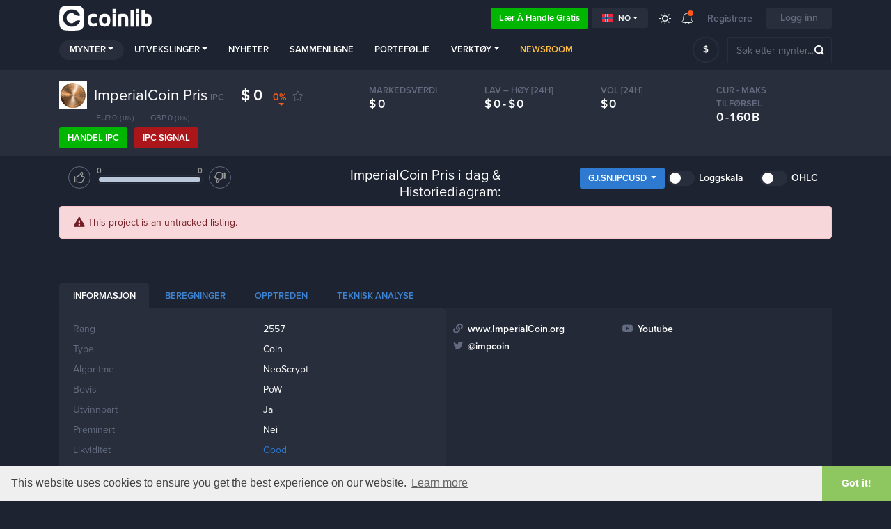

--- FILE ---
content_type: text/html; charset=UTF-8
request_url: https://coinlib.io/no/coin/IPC/ImperialCoin
body_size: 21071
content:

<!DOCTYPE html>
<html lang="no">
    <head>
                            <script async src="https://www.googletagmanager.com/gtag/js?id=UA-109558606-1"></script>
            <script>
                window.dataLayer = window.dataLayer || [];

            function gtag() {
                dataLayer.push(arguments)
            }

            gtag('js', new Date());
            gtag('config', 'UA-109558606-1');
        </script>
                            <!-- Google Tag Manager -->
            <script>(function(w,d,s,l,i){w[l]=w[l]||[];w[l].push({'gtm.start':
                        new Date().getTime(),event:'gtm.js'});var f=d.getElementsByTagName(s)[0],
                    j=d.createElement(s),dl=l!='dataLayer'?'&l='+l:'';j.async=true;j.src=
                    'https://www.googletagmanager.com/gtm.js?id='+i+dl;f.parentNode.insertBefore(j,f);
                })(window,document,'script','dataLayer','GTM-K638SKQ');</script>
            <!-- End Google Tag Manager -->
            
    <meta charset="utf-8">
    <title>ImperialCoin (IPC) Pris, historiske diagrammer og detaljerte beregninger</title>

    <meta http-equiv="X-UA-Compatible" content="IE=edge">
    <meta name="viewport" content="width=device-width, height=device-height, initial-scale=1, user-scalable=no"/>
    <!-- robots: index everything for now  -->
    <!-- <meta name="robots" content="< x?php print Header::$index ? 'all' : 'noindex'; ?>"> -->
    <meta name="robots" content="all">

    <meta name="propeller" content="95fe0ff385ae0001ff3b5f2422d32e51">

    <meta property="og:title" content="ImperialCoin (IPC) Pris, historiske diagrammer og detaljerte beregninger">
    <meta property="og:type" content="website">
    <meta property="og:image"
          content="https://coinlib.io/static/img/coinlib_fb_card_1200x630.png?25799">
    <meta name="twitter:card" content="summary_large_image">
    <meta name="twitter:title" content="ImperialCoin (IPC) Pris, historiske diagrammer og detaljerte beregninger">
    <meta name="twitter:image"
          content="https://coinlib.io/static/img/coinlib_tw_card_1200x675.png?25799">
    <meta name="twitter:site" content="@coinlibio">
            <meta name="description" content="ImperialCoin (IPC) historiske og live prisdiagrammer fra alle børser. Finn all relatert informasjon om kryptovaluta og les om ImperialCoin's siste nytt.">
        <meta property="og:description" content="ImperialCoin (IPC) historiske og live prisdiagrammer fra alle børser. Finn all relatert informasjon om kryptovaluta og les om ImperialCoin's siste nytt.">
        <meta name="twitter:description" content="ImperialCoin (IPC) historiske og live prisdiagrammer fra alle børser. Finn all relatert informasjon om kryptovaluta og les om ImperialCoin's siste nytt.">
                <meta name="keywords" content="ImperialCoin,IPC,ImperialCoin pris,IPC pris,ImperialCoin IPC,ImperialCoin til usd,ImperialCoin myntpris">
                        <link rel="canonical" href="https://coinlib.io/no/coin/IPC/ImperialCoin">
        <meta property="og:url" content="https://coinlib.io/no/coin/IPC/ImperialCoin">
    
    <!-- Alternate content -->
                <link rel="alternate" hreflang="en" href="https://coinlib.io/coin/ipc/imperialcoin" />
            <link rel="alternate" hreflang="de" href="https://coinlib.io/de/coin/ipc/imperialcoin" />
            <link rel="alternate" hreflang="es" href="https://coinlib.io/es/coin/ipc/imperialcoin" />
            <link rel="alternate" hreflang="it" href="https://coinlib.io/it/coin/ipc/imperialcoin" />
            <link rel="alternate" hreflang="pl" href="https://coinlib.io/pl/coin/ipc/imperialcoin" />
            <link rel="alternate" hreflang="pt" href="https://coinlib.io/pt/coin/ipc/imperialcoin" />
            <link rel="alternate" hreflang="se" href="https://coinlib.io/se/coin/ipc/imperialcoin" />
            <link rel="alternate" hreflang="nl" href="https://coinlib.io/nl/coin/ipc/imperialcoin" />
            <link rel="alternate" hreflang="ru" href="https://coinlib.io/ru/coin/ipc/imperialcoin" />
            <link rel="alternate" hreflang="ar" href="https://coinlib.io/ar/coin/ipc/imperialcoin" />
            <link rel="alternate" hreflang="cz" href="https://coinlib.io/cz/coin/ipc/imperialcoin" />
            <link rel="alternate" hreflang="fi" href="https://coinlib.io/fi/coin/ipc/imperialcoin" />
            <link rel="alternate" hreflang="hr" href="https://coinlib.io/hr/coin/ipc/imperialcoin" />
            <link rel="alternate" hreflang="id" href="https://coinlib.io/id/coin/ipc/imperialcoin" />
            <link rel="alternate" hreflang="kr" href="https://coinlib.io/kr/coin/ipc/imperialcoin" />
            <link rel="alternate" hreflang="ro" href="https://coinlib.io/ro/coin/ipc/imperialcoin" />
            <link rel="alternate" hreflang="sk" href="https://coinlib.io/sk/coin/ipc/imperialcoin" />
            <link rel="alternate" hreflang="th" href="https://coinlib.io/th/coin/ipc/imperialcoin" />
            <link rel="alternate" hreflang="tr" href="https://coinlib.io/tr/coin/ipc/imperialcoin" />
            <link rel="alternate" hreflang="bg" href="https://coinlib.io/bg/coin/ipc/imperialcoin" />
            <link rel="alternate" hreflang="da" href="https://coinlib.io/da/coin/ipc/imperialcoin" />
            <link rel="alternate" hreflang="in" href="https://coinlib.io/in/coin/ipc/imperialcoin" />
            <link rel="alternate" hreflang="hu" href="https://coinlib.io/hu/coin/ipc/imperialcoin" />
            <link rel="alternate" hreflang="my" href="https://coinlib.io/my/coin/ipc/imperialcoin" />
            <link rel="alternate" hreflang="ph" href="https://coinlib.io/ph/coin/ipc/imperialcoin" />
            <link rel="alternate" hreflang="cn" href="https://coinlib.io/cn/coin/ipc/imperialcoin" />
        <!-- END Alternate content -->

            <link rel="icon" sizes="140x140" href="/static/img/coins/small/ipc.png?25799?25799">
    
    <link rel="apple-touch-icon" href="/static/img/logo/dark152x152.png?25799">
    <link rel="apple-touch-icon" sizes="152x152" href="/static/img/logo/dark152x152.png?25799">
    <link rel="apple-touch-icon" sizes="167x167" href="/static/img/logo/dark167x167.png?25799">
    <link rel="apple-touch-icon" sizes="180x180" href="/static/img/logo/dark180x180.png?25799">
    <link href="https://cdnjs.cloudflare.com/ajax/libs/flag-icon-css/3.4.6/css/flag-icon.min.css" rel="stylesheet">


    <!-- 3rd party CSS -->
    <link href="/static/css/bootstrap.min.css?25799" rel="stylesheet">
    <link href="/static/css/bootstrap-select.min.css?25799" rel="stylesheet">
    <link href="/static/css/fontawesome-all.min.css?25799" rel="stylesheet">
            <link href="/static/css/cookieconsent.min.css?25799" rel="stylesheet">
    
    <!--I18Njs-->
    <script>
        (function(i18Translations){
            i18Translations = {"Please check your input.":"Vennligst sjekk innspillet ditt.","Please enter a valid email.":"Vennligst skriv inn en gyldig e-postadresse.","Only English alphanumeric characters (A-Z) are allowed, no  special characters. The password must be 6-10 characters long and contain at least 1 letter and 1 number":"Kun engelske alfanumeriske tegn (A-Z) er tillatt, ingen spesialtegn. Passordet m\u00e5 v\u00e6re 6-10 tegn langt og inneholde minst 1 bokstav og 1 tall","First name has to contain at least 2 characters, no numbers and no special characters.":"Fornavnet m\u00e5 inneholde minst 2 tegn, ingen tall og ingen spesialtegn.","Last name has to contain at least 2 characters, no numbers and no special characters.":"Etternavnet m\u00e5 inneholde minst 2 tegn, ingen tall og ingen spesialtegn.","Please enter a valid phone number.":"Vennligst oppgi et gyldig telefonnummer.","Congratulation":"Gratulerer","You have been registered successfuly.":"Du har blitt registrert.","Total Volume":"Totalt volum","Total volume":"Totalt volum","1h":"1t","1d":"1d","7d":"7d","1m":"1m","3m":"3m","6m":"6m","YTD":"YTD","1y":"1 \u00e5r","All":"Alle","Volume":"Volum","price:":"pris:","Open:":"\u00c5pen:","High:":"H\u00f8y:","Low:":"Lav:","Close:":"Lukk:","Avg.":"Gj.sn.","Loading...":"Laster inn...","Score":"Score","Average":"Gjennomsnitt","Selected Execution Path":"Valgt utf\u00f8relsesbane","Show":"Forestilling","Hide":"Gjemme seg","Some unexpected error occurred. Please try later.":"Det oppstod en uventet feil. Vennligst pr\u00f8v senere.","e-mail sent":"epost sendt","You must read and accept our Terms and Privacy policy.":"Du m\u00e5 lese og godta v\u00e5re vilk\u00e5r og retningslinjer for personvern.","days,":"dager,","Rank":"Rang","Historical Ranking":"Historisk rangering","BUY":"KJ\u00d8PE","SELL":"SELGE","NEUTRAL":"N\u00d8YTRAL","Predictions":"Sp\u00e5dommer","By voting you are effectively making a prediction regarding this coin's future performance (positive or negative). You can vote on several coins and keep track of how accurate your predictions are by vising your public {{link}}} page (also linked from the top menu under your avatar).":"Ved \u00e5 stemme gir du en forutsigelse ang\u00e5ende denne myntens fremtidige ytelse (positiv eller negativ). Du kan stemme p\u00e5 flere mynter og holde styr p\u00e5 hvor n\u00f8yaktige sp\u00e5dommene dine er ved \u00e5 g\u00e5 til den offentlige {{link}}}-siden din (ogs\u00e5 koblet fra toppmenyen under avataren din).","* The chosen pair has very low liquidity, the prices shown here are converted through other more liquid currencies [ {{desc}} ].":"* Det valgte paret har sv\u00e6rt lav likviditet, prisene som vises her er konvertert gjennom andre mer likvide valutaer [ {{desc}} ].","Missing fields (From \/ To rank)":"Manglende felt (Fra \/ Til rangering)","Token":"Token","Coin":"Mynt","Yes":"Ja","No":"Nei","Coins":"Mynter","Tokens":"Tokens","Any":"Noen","PoW":"PoW","PoS":"PoS","not (PoW or PoS)":"ikke (PoW eller PoS)","with Masternodes":"med Masternodes","1 second ago":"1 sekund siden","seconds ago":"sekunder siden","1 minute ago":"1 minutt siden","minutes ago":"minutter siden","1 hour ago":"1 time siden","hours ago":"timer siden","1 day ago":"1 dag siden","days ago":"dager siden","This field is required":"Dette feltet er obligatorisk","Almost done...":"Nesten ferdig...","Thank you for your interest in Cryptocurrency trading. Please complete your registration with {{link}}":"Takk for din interesse for handel med kryptovaluta. Fullf\u00f8r registreringen med {{link}}","Profit \/ Loss":"Profitt tap","Total:":"Total:","You can close this window and return later.":"Du kan lukke dette vinduet og g\u00e5 tilbake senere.","Please enter a valid first name.":"Vennligst skriv inn et gyldig fornavn.","Please enter a valid last name.":"Vennligst skriv inn et gyldig etternavn.","Verification code is required":"Bekreftelseskode kreves","input":"input","click":"klikk","Zoom":"Zoom","From":"Fra","To":"Til","January":"januar","February":"februar","March":"mars","April":"april","May":"Kan","June":"juni","July":"juli","August":"august","September":"september","October":"oktober","November":"november","December":"desember","Jan.":"Jan.","Feb.":"feb.","Mar.":"mars","Apr.":"apr.","May.":"Kan.","Jun.":"jun.","Jul.":"jul.","Aug.":"august","Sep.":"sep.","Oct.":"okt.","Nov.":"nov.","Dec.":"des.","Sunday":"s\u00f8ndag","Monday":"mandag","Tuesday":"tirsdag","Wednesday":"onsdag","Thursday":"Torsdag","Friday":"fredag","Saturday":"l\u00f8rdag"};
            window.i18Translations = i18Translations;
        })(window.i18Translations || {});
    </script>
    <script>
        (function(i18Language){
            i18Language = "no";
            window.i18Language = i18Language;
        })(window.i18Language || {});
    </script>
    <script src="/static/js/our/i18next.js?25799"></script>
    <!--End I18Njs-->

    
    
            <script> window._peq = window._peq || []; window._peq.push(["init"]);</script>
                    <script src="https://clientcdn.pushengage.com/core/da71f02dc4d3bf457e8d32dfa75660cf.js" async></script>
            
    <!-- Our CSS, always last -->
    <link href="/static/css/light.css?25799" rel="stylesheet">
    <link href="/static/css/dark.css?25799" rel="stylesheet">
    <link href="/static/css/charts.css?25799" rel="stylesheet">
    <link href="/static/css/custom.css?25799" rel="stylesheet">
    <link href="/static/css/styles.css?25799" rel="stylesheet">
    <link href="/static/css/style.css?25799" rel="stylesheet">

    <!--[if lt IE 9]>
    <script src="http://html5shiv.googlecode.com/svn/trunk/html5.js"></script>
    <![endif]-->

    <link rel="preconnect" href="https://cointraffic.io">

    <!-- <script async src="https://serving.stat-rock.com/player.js"></script> -->

</head>

<body class="dark">
<!-- Google Tag Manager (noscript) -->
<noscript>
    <iframe src="https://www.googletagmanager.com/ns.html?id=GTM-K638SKQ" height="0" width="0"
            style="display:none;visibility:hidden"></iframe>
</noscript>
<!-- End Google Tag Manager (noscript) -->
<header class="head-wrap sticky-with-shadow ">
    <div class="container">
        <nav class="navbar navbar-expand-lg navbar-theme-top">
            <a class="navbar-brand logo" href="/no/">Coinlib.io</a>
            <div class="ml-auto">
            </div>
            <div>
                <a href="http://academy.coinlib.io" class="btn learn-to-trade" target="_blank">
                    Lær å handle gratis                </a>
            </div>
            <!-- Hide language select without translates -->
                        <div class="dropdown mr-3">
                <button class="btn btn-secondary btn-sm dropdown-toggle d-flex align-items-center" type="button"
                        id="langSelectButton"
                        data-toggle="dropdown" aria-haspopup="true" aria-expanded="false">
                    <div class="flag-icon flag-icon-no mr-1"></div>
                    no                </button>
                <div class="dropdown-menu" id="langSelectList" aria-labelledby="langSelectButton">
                                            <a class="dropdown-item d-flex align-items-center text-uppercase"
                           data-lang="en"
                           href="/coin/IPC/ImperialCoin">
                            <div class="flag-icon flag-icon-us mr-1"></div>
                            en                        </a>
                                            <a class="dropdown-item d-flex align-items-center text-uppercase"
                           data-lang="de"
                           href="/de/coin/IPC/ImperialCoin">
                            <div class="flag-icon flag-icon-de mr-1"></div>
                            de                        </a>
                                            <a class="dropdown-item d-flex align-items-center text-uppercase"
                           data-lang="es"
                           href="/es/coin/IPC/ImperialCoin">
                            <div class="flag-icon flag-icon-es mr-1"></div>
                            es                        </a>
                                            <a class="dropdown-item d-flex align-items-center text-uppercase"
                           data-lang="it"
                           href="/it/coin/IPC/ImperialCoin">
                            <div class="flag-icon flag-icon-it mr-1"></div>
                            it                        </a>
                                            <a class="dropdown-item d-flex align-items-center text-uppercase"
                           data-lang="pl"
                           href="/pl/coin/IPC/ImperialCoin">
                            <div class="flag-icon flag-icon-pl mr-1"></div>
                            pl                        </a>
                                            <a class="dropdown-item d-flex align-items-center text-uppercase"
                           data-lang="pt"
                           href="/pt/coin/IPC/ImperialCoin">
                            <div class="flag-icon flag-icon-pt mr-1"></div>
                            pt                        </a>
                                            <a class="dropdown-item d-flex align-items-center text-uppercase"
                           data-lang="se"
                           href="/se/coin/IPC/ImperialCoin">
                            <div class="flag-icon flag-icon-se mr-1"></div>
                            se                        </a>
                                            <a class="dropdown-item d-flex align-items-center text-uppercase"
                           data-lang="nl"
                           href="/nl/coin/IPC/ImperialCoin">
                            <div class="flag-icon flag-icon-nl mr-1"></div>
                            nl                        </a>
                                            <a class="dropdown-item d-flex align-items-center text-uppercase"
                           data-lang="ru"
                           href="/ru/coin/IPC/ImperialCoin">
                            <div class="flag-icon flag-icon-ru mr-1"></div>
                            ru                        </a>
                                            <a class="dropdown-item d-flex align-items-center text-uppercase"
                           data-lang="ar"
                           href="/ar/coin/IPC/ImperialCoin">
                            <div class="flag-icon flag-icon-sa mr-1"></div>
                            ar                        </a>
                                            <a class="dropdown-item d-flex align-items-center text-uppercase"
                           data-lang="cz"
                           href="/cz/coin/IPC/ImperialCoin">
                            <div class="flag-icon flag-icon-cz mr-1"></div>
                            cz                        </a>
                                            <a class="dropdown-item d-flex align-items-center text-uppercase"
                           data-lang="fi"
                           href="/fi/coin/IPC/ImperialCoin">
                            <div class="flag-icon flag-icon-fi mr-1"></div>
                            fi                        </a>
                                            <a class="dropdown-item d-flex align-items-center text-uppercase"
                           data-lang="hr"
                           href="/hr/coin/IPC/ImperialCoin">
                            <div class="flag-icon flag-icon-hr mr-1"></div>
                            hr                        </a>
                                            <a class="dropdown-item d-flex align-items-center text-uppercase"
                           data-lang="id"
                           href="/id/coin/IPC/ImperialCoin">
                            <div class="flag-icon flag-icon-id mr-1"></div>
                            id                        </a>
                                            <a class="dropdown-item d-flex align-items-center text-uppercase"
                           data-lang="kr"
                           href="/kr/coin/IPC/ImperialCoin">
                            <div class="flag-icon flag-icon-kr mr-1"></div>
                            kr                        </a>
                                            <a class="dropdown-item d-flex align-items-center text-uppercase"
                           data-lang="ro"
                           href="/ro/coin/IPC/ImperialCoin">
                            <div class="flag-icon flag-icon-ro mr-1"></div>
                            ro                        </a>
                                            <a class="dropdown-item d-flex align-items-center text-uppercase"
                           data-lang="sk"
                           href="/sk/coin/IPC/ImperialCoin">
                            <div class="flag-icon flag-icon-sk mr-1"></div>
                            sk                        </a>
                                            <a class="dropdown-item d-flex align-items-center text-uppercase"
                           data-lang="th"
                           href="/th/coin/IPC/ImperialCoin">
                            <div class="flag-icon flag-icon-th mr-1"></div>
                            th                        </a>
                                            <a class="dropdown-item d-flex align-items-center text-uppercase"
                           data-lang="tr"
                           href="/tr/coin/IPC/ImperialCoin">
                            <div class="flag-icon flag-icon-tr mr-1"></div>
                            tr                        </a>
                                            <a class="dropdown-item d-flex align-items-center text-uppercase"
                           data-lang="bg"
                           href="/bg/coin/IPC/ImperialCoin">
                            <div class="flag-icon flag-icon-bg mr-1"></div>
                            bg                        </a>
                                            <a class="dropdown-item d-flex align-items-center text-uppercase"
                           data-lang="da"
                           href="/da/coin/IPC/ImperialCoin">
                            <div class="flag-icon flag-icon-dk mr-1"></div>
                            da                        </a>
                                            <a class="dropdown-item d-flex align-items-center text-uppercase"
                           data-lang="in"
                           href="/in/coin/IPC/ImperialCoin">
                            <div class="flag-icon flag-icon-in mr-1"></div>
                            in                        </a>
                                            <a class="dropdown-item d-flex align-items-center text-uppercase"
                           data-lang="hu"
                           href="/hu/coin/IPC/ImperialCoin">
                            <div class="flag-icon flag-icon-hu mr-1"></div>
                            hu                        </a>
                                            <a class="dropdown-item d-flex align-items-center text-uppercase"
                           data-lang="my"
                           href="/my/coin/IPC/ImperialCoin">
                            <div class="flag-icon flag-icon-my mr-1"></div>
                            my                        </a>
                                            <a class="dropdown-item d-flex align-items-center text-uppercase"
                           data-lang="no"
                           href="/no/coin/IPC/ImperialCoin">
                            <div class="flag-icon flag-icon-no mr-1"></div>
                            no                        </a>
                                            <a class="dropdown-item d-flex align-items-center text-uppercase"
                           data-lang="ph"
                           href="/ph/coin/IPC/ImperialCoin">
                            <div class="flag-icon flag-icon-ph mr-1"></div>
                            ph                        </a>
                                            <a class="dropdown-item d-flex align-items-center text-uppercase"
                           data-lang="cn"
                           href="/cn/coin/IPC/ImperialCoin">
                            <div class="flag-icon flag-icon-cn mr-1"></div>
                            cn                        </a>
                                    </div>
            </div>
            
            <a href="javascript:void(0);" class="lights ">
                <div class="ic_light"></div>
            </a>
            <div class="dropdown notifications">
                <a href="javascript:;" role="button" data-toggle="dropdown" aria-haspopup="true" aria-expanded="false">
                    <div class="ic_bell"></div>
                    <span></span></a>
                <div class="dropdown-menu">
                <div class="ann-time">For et år eller mer siden</div>
                <a class="dropdown-item" href="javascript:void(0);"
                    onclick="Generic.showGenericMsg('Visste du at du ogs&aring; kan nyte CoinLib i m&oslash;rk modus?',
                                                    'Trykk p&aring; solikonet p&aring; toppmenyen og pr&oslash;v det!'); return false;">Har du prøvd Dark Mode ennå?</a>
            <div class="dropdown-divider"></div>
                <div class="ann-time">For et år eller mer siden</div>
                <a class="dropdown-item" href="javascript:void(0);"
                    onclick="Generic.showGenericMsg('Har du en kryptorelatert nettside eller blogg?',
                                                    'Du kan legge til en av v&aring;re gratis kryptowidgets funnet &lt;a href=&quot;/no/widgets&quot;&gt;her&lt;/a&gt;.'); return false;">Har du utforsket nettside-widgetene våre ennå?</a>
            <div class="dropdown-divider"></div>
                <div class="ann-time">For et år eller mer siden</div>
                <a class="dropdown-item" href="javascript:void(0);"
                    onclick="Generic.showGenericMsg('Vil du trygt dele portef&oslash;ljemiksen din?',
                                                    'Du kan n&aring; dele en spesiell hemmelig lenke med hvem du liker og la dem se en normalisert versjon av portef&oslash;ljen din uten mengder. &lt;br&gt;&lt;br&gt;Les mer ved &aring; klikke &quot;Del&quot; i &lt;a href=&quot;/no/portfolio&quot;&gt;portef&oslash;ljeside&lt;/a&gt;.'); return false;">Del din normaliserte portefølje</a>
            <div class="dropdown-divider"></div>
                <div class="ann-time">For et år eller mer siden</div>
                <a class="dropdown-item" href="javascript:void(0);"
                    onclick="Generic.showGenericMsg('Velg en egendefinert rekkef&oslash;lge og eventuelle felt du &oslash;nsker for hjemmesiden din',
                                                    'Bruk fanen &quot;Egendefinert&quot; for &aring; angi filtre, en egendefinert rekkef&oslash;lge og velge eventuelle felt du vil se. Lagre og dette blir din nye hjemmeside.'); return false;">Tilpass hjemmesiden din</a>
            <div class="dropdown-divider"></div>
                <div class="ann-time">For et år eller mer siden</div>
                <a class="dropdown-item" href="javascript:void(0);"
                    onclick="Generic.showGenericMsg('Brukermyntsp&aring;dommer',
                                                    'Fra hver myntside kan du stemme opp eller ned avhengig av om du tror en mynt vil g&aring; opp eller ned i verdi. Du kan ogs&aring; endre prediksjonen din n&aring;r som helst. &lt;br&gt;&lt;br&gt; Det viktigste er at alle sp&aring;dommene dine g&aring;r til en spesiell side hvor du kan se dine n&aring;v&aelig;rende sp&aring;dommer, historikk og en beregnet poengsum. Denne siden er offentlig, s&aring; du kan dele den med andre!'); return false;">Du kan nå gi spådommer angående hver mynt.</a>
            <div class="dropdown-divider"></div>
                <div class="ann-time">For et år eller mer siden</div>
                <a class="dropdown-item" href="javascript:void(0);"
                    onclick="Generic.showGenericMsg('V&aring;r offentlige API er utgitt.',
                                                    'Du kan n&aring; bruke dataene v&aring;re i appen din ved &aring; bruke v&aring;r API. Hvis du er en utvikler &lt;a href=&quot;/no/api/docs&quot;&gt;les dokumentene&lt;/a&gt; og gir det et snurr. &lt;br&gt;&lt;br&gt; Tilbakemeldinger mottas med stor takk!'); return false;">bruk dataene våre i appen din - beta API</a>
            <div class="dropdown-divider"></div>
                <div class="ann-time">For et år eller mer siden</div>
                <a class="dropdown-item" href="javascript:void(0);"
                    onclick="Generic.showGenericMsg('Daglig pengeflytdiagram',
                                                    'Vi har lagt til et daglig pengeflytdiagram p&aring; alle myntsidene v&aring;re (f.eks. &lt;a href=&quot;/no/coin/BTC/Bitcoin#money_flow_section&quot;&gt;Bitcoins side&lt;/a&gt;.&lt;br&gt;&lt;br&gt;Din tilbakemelding er alltid velkommen!'); return false;">Daglig pengeflytdiagram på alle våre myntsider</a>
            </div><div id="menu-arrow" class="top-arrow"></div>            </div>
                            <a class="register-login d-none d-sm-inline-block">Registrere</a>
                <button class="btn login-register">Logg inn</button>
                        <button class="navbar-toggler coin-toggler" type="button" data-toggle="collapse" data-target="#navbarNav"
                    aria-controls="navbarNav" aria-expanded="false" aria-label="Toggle navigation">
                <span class="navbar-toggler-icon"></span>
            </button>
        </nav>

        <nav class="navbar navbar-expand-lg navbar-theme">
            <div class="collapse navbar-collapse" id="navbarNav">
                <ul class="navbar-nav mr-auto">
                    <li class="nav-item dropdown active">
                        <a class="nav-link dropdown-toggle" href="javascript:;" role="button" data-toggle="dropdown"
                           aria-haspopup="true" aria-expanded="false">Mynter</a>
                        <div class="dropdown-menu">
                                                            <a class="dropdown-item" href="/no/coin/BTC/Bitcoin">
                                    <img src="/static/img/coins/small/btc.png?25799" class="coin-logo-sm">
                                    Bitcoin                                    <span class="text-muted small">BTC</span>
                                </a>
                                                                <a class="dropdown-item" href="/no/coin/ETH/Ethereum">
                                    <img src="/static/img/coins/small/eth.png?25799" class="coin-logo-sm">
                                    Ethereum                                    <span class="text-muted small">ETH</span>
                                </a>
                                                                <a class="dropdown-item" href="/no/coin/USDT/Tether">
                                    <img src="/static/img/coins/small/usdt.png?25799" class="coin-logo-sm">
                                    Tether                                    <span class="text-muted small">USDT</span>
                                </a>
                                                                <a class="dropdown-item" href="/no/coin/BNB/Binance+Coin">
                                    <img src="/static/img/coins/small/bnb.png?25799" class="coin-logo-sm">
                                    Binance Coin                                    <span class="text-muted small">BNB</span>
                                </a>
                                                                <a class="dropdown-item" href="/no/coin/USDC/USCoin">
                                    <img src="/static/img/coins/small/usdc.png?25799" class="coin-logo-sm">
                                    USCoin                                    <span class="text-muted small">USDC</span>
                                </a>
                                                                <a class="dropdown-item" href="/no/coin/XRP/XRP">
                                    <img src="/static/img/coins/small/xrp.png?25799" class="coin-logo-sm">
                                    XRP                                    <span class="text-muted small">XRP</span>
                                </a>
                                                                <a class="dropdown-item" href="/no/coin/LUNA/Luna">
                                    <img src="/static/img/coins/small/luna.png?25799" class="coin-logo-sm">
                                    Luna                                    <span class="text-muted small">LUNA</span>
                                </a>
                                                                <a class="dropdown-item" href="/no/coin/ADA/Cardano">
                                    <img src="/static/img/coins/small/ada.png?25799" class="coin-logo-sm">
                                    Cardano                                    <span class="text-muted small">ADA</span>
                                </a>
                                                                <a class="dropdown-item" href="/no/coin/DOGE/Dogecoin">
                                    <img src="/static/img/coins/small/doge.png?25799" class="coin-logo-sm">
                                    Dogecoin                                    <span class="text-muted small">DOGE</span>
                                </a>
                                                                <a class="dropdown-item" href="/no/coin/DOT/Polkadot">
                                    <img src="/static/img/coins/small/dot.png?25799" class="coin-logo-sm">
                                    Polkadot                                    <span class="text-muted small">DOT</span>
                                </a>
                                                            <div class="dropdown-divider"></div>
                            <a class="dropdown-item" href="/no/fiat">Alle fiat-valutaer</a>
                            <div class="dropdown-divider"></div>
                            <a class="dropdown-item" href="/no/coins">Alle kryptomynter</a>
                        </div>
                    </li>
                    <li class="nav-item dropdown">
                        <a class="nav-link dropdown-toggle" href="javascript:;" role="button" data-toggle="dropdown"
                           aria-haspopup="true" aria-expanded="false">Utvekslinger</a>
                        <div class="dropdown-menu">
                            <a class="dropdown-item" href="/no/exchange/thore-exchange">
                                Thore-Exchange                                <small class="pl-2" style="font-weight:bold;">Sponset</small>
                            </a>
                            <hr style="margin:0px;padding:0px;">
                                                                                        <a class="dropdown-item" href="/no/exchange/binance">
                                    Binance                                </a>
                                                            <a class="dropdown-item" href="/no/exchange/currency.com">
                                    Currency.com                                </a>
                                                            <a class="dropdown-item" href="/no/exchange/cryptocom">
                                    Cryptocom                                </a>
                                                            <a class="dropdown-item" href="/no/exchange/sigenpro">
                                    Sigenpro                                </a>
                                                            <a class="dropdown-item" href="/no/exchange/bittrex">
                                    Bittrex                                </a>
                                                            <a class="dropdown-item" href="/no/exchange/hitbtc">
                                    HitBTC                                </a>
                                                            <a class="dropdown-item" href="/no/exchange/yobit">
                                    YoBit                                </a>
                                                            <a class="dropdown-item" href="/no/exchange/kraken">
                                    Kraken                                </a>
                                                            <a class="dropdown-item" href="/no/exchange/bitstamp ripple gateway">
                                    Bitstamp Ripple Gateway                                </a>
                                                            <a class="dropdown-item" href="/no/exchange/bibox">
                                    Bibox                                </a>
                                                        <div class="dropdown-divider"></div>
                            <a class="dropdown-item" href="/no/exchanges">Alle utvekslinger</a>
                        </div>
                    </li>
                    <li class="nav-item">
                        <a class="nav-link" href="/no/news">Nyheter</a>
                    </li>
                    <li class="nav-item">
                        <a class="nav-link" href="/no/compare">Sammenligne</a>
                    </li>
                    <li class="nav-item">
                        <a class="nav-link personalized-intro" href="javascript:;">
                            Portefølje                        </a>
                    </li>
                    <li class="nav-item dropdown">
                        <a class="nav-link dropdown-toggle" href="javascript:;" role="button" data-toggle="dropdown"
                           aria-haspopup="true" aria-expanded="false">Verktøy</a>
                        <div class="dropdown-menu">
                            <a class="dropdown-item  personalized-intro"
                                href="javascript:;" >
                                Prisvarsler                            </a>
                            <a class="dropdown-item"
                               href="/no/best-price-explorer">Beste pris explorer</a>
<!--                            <a class="dropdown-item--><!--"-->
<!--                               href="--><!--">--><!--</a>-->
                            <a class="dropdown-item"
                               href="/no/liquidity-explained">Likviditetssammenbrudd</a>
                            <a class="dropdown-item"
                               href="/no/cryptocurrency-converter">Omformer for kryptovaluta</a>
                            <a class="dropdown-item" href="/no/snapshot">
                                Historisk øyeblikksbilde</a>
                            <a class="dropdown-item" href="/no/widgets">
                                Widgets for Bitcoin-nettstedet</a>
                        </div>
                    </li>
                    
                    <li class="nav-item">
                        <a class="nav-link" style="color: #ffbd41; font-weight: 700;" href="/no/newsroom">
                        Newsroom                        </a>
                    </li>             

                    <!-- <li class="nav-item webinars-nav -->
                    <!--">-->
                    <!-- <a class="nav-link" href="/webinars">Webinars</a>-->
                    <!-- </li>-->

                                         <!-- <a class="nav-link" href="/articles">Articles</a> -->
                     <!-- <a class="nav-link" href="/guides">Guides</a> -->


                </ul>
            </div>

            <div class="prefsearch">
                <select class="selectpicker mt-0 ml-auto" data-live-search="true" data-size="8" data-showsubtext="false"
                        data-style="btn-currency" id="pref_coin_id">
                    <option value="1505" data-subtext="USD" selected>$</option><option value="1506" data-subtext="EUR">&euro;</option><option value="1508" data-subtext="GBP">&#163;</option><option value="1509" data-subtext="JPY">&yen;</option><option value="1525" data-subtext="RUB">&#1088;</option><option value="3403" data-subtext="TRY">TL</option><option value="1519" data-subtext="CNY">&yen;</option><option value="1528" data-subtext="AUD">A$</option><option value="1526" data-subtext="SGD">S$</option><option value="1530" data-subtext="INR">&#8377;</option><option value="1520" data-subtext="KRW">&#8361;</option><option value="3401" data-subtext="UAH">&#8372;</option><option value="3315" data-subtext="BRL">R&#36;</option><option value="3301" data-subtext="PLN">z&#322;</option><option value="1507" data-subtext="CAD">C$</option><option value="1524" data-subtext="IDR">Rp</option><option value="1523" data-subtext="NGN">&#8358;</option><option value="1527" data-subtext="HKD">HK$</option><option value="3247" data-subtext="THB">&#3647;</option><option value="3373" data-subtext="NZD">NZ$</option><option value="3347" data-subtext="CHF">Fr</option><option value="3319" data-subtext="CZK">K&#269;</option><option value="1522" data-subtext="ZAR">R</option><option value="3250" data-subtext="MXN">$</option><option value="1521" data-subtext="MYR">RM</option><option value="3407" data-subtext="ARS">$</option><option value="1529" data-subtext="PHP">&#8369;</option><option value="3342" data-subtext="ILS">&#8362;</option><option value="3311" data-subtext="DKK">kr</option><option value="3405" data-subtext="NOK">kr</option><option value="3275" data-subtext="KZT">&#8376;</option><option value="3391" data-subtext="BYN">BYN</option><option value="3392" data-subtext="CLP">&#36;</option><option value="3305" data-subtext="COP">$</option><option value="3358" data-subtext="UGX">USh</option><option value="3264" data-subtext="AED">&rlm;&#x62f;&#x2e;&#x625;&lrm;</option><option value="3298" data-subtext="ZMW">ZMW</option><option value="3280" data-subtext="KGS">&#1083;</option><option value="3321" data-subtext="AMD">&#1423;</option><option value="3375" data-subtext="LSL">L</option><option value="3282" data-subtext="MDL">L</option><option value="3312" data-subtext="LRD">L&#36;</option><option value="3389" data-subtext="BIF">FBu</option><option value="3313" data-subtext="AZN">&#1084;</option><option value="3248" data-subtext="NAD">N&#36;</option><option value="3380" data-subtext="ZWL">Z$</option><option value="3318" data-subtext="UZS">&#1083;</option><option value="3397" data-subtext="TJS">SM</option><option value="3308" data-subtext="NIO">C&#36;</option><option value="3349" data-subtext="VND">&#8363;</option><option value="3385" data-subtext="ISK">kr</option><option value="3270" data-subtext="SDG">&pound;Sd</option><option value="3402" data-subtext="SLL">Le</option><option value="3257" data-subtext="BWP">P</option><option value="3376" data-subtext="MWK">MK</option><option value="3259" data-subtext="RWF">RF</option><option value="3341" data-subtext="MUR">&#588;s</option><option value="3327" data-subtext="MGA">Ar</option><option value="3394" data-subtext="CDF">FC</option><option value="3290" data-subtext="HUF">Ft</option><option value="3408" data-subtext="SEK">kr</option><option value="3395" data-subtext="XOF">CFA</option><option value="3291" data-subtext="GNF">FG</option><option value="3396" data-subtext="EGP">E&pound;</option><option value="3252" data-subtext="TND">&#1583;</option><option value="3292" data-subtext="KES">KSh</option><option value="3330" data-subtext="MZN">MT</option><option value="3348" data-subtext="MKD">&#1076;</option><option value="3384" data-subtext="STD">Db</option><option value="3361" data-subtext="AWG">ƒ</option><option value="3399" data-subtext="FKP">FK&pound;</option><option value="3255" data-subtext="UYU">$U</option><option value="3294" data-subtext="LBP">L&pound;</option><option value="3334" data-subtext="QAR">&#1585;</option><option value="3269" data-subtext="IQD">&#1593;</option><option value="3309" data-subtext="VEF">Bs</option><option value="3281" data-subtext="BMD">BD&#36;</option><option value="3322" data-subtext="PKR">&#588;s</option><option value="3362" data-subtext="NPR">N&#588;s</option><option value="3256" data-subtext="RSD">&#1044;</option><option value="3295" data-subtext="SVC">&#8353;</option><option value="3338" data-subtext="TZS">TSh</option><option value="3350" data-subtext="YER">&#65020;</option><option value="3386" data-subtext="SHP">&pound;</option><option value="3245" data-subtext="PGK">K</option><option value="3323" data-subtext="KPW">&#8361;</option><option value="3363" data-subtext="HNL">L</option><option value="3339" data-subtext="BZD">BZ$</option><option value="3271" data-subtext="GIP">&pound;</option><option value="3351" data-subtext="XPF">F</option><option value="3246" data-subtext="MVR">Rf</option><option value="3283" data-subtext="TTD">TT&#36;</option><option value="3324" data-subtext="LAK">&#8365;</option><option value="3364" data-subtext="PAB">B/.</option><option value="3299" data-subtext="LYD">LYD</option><option value="3340" data-subtext="SYP">S&pound;</option><option value="3377" data-subtext="MRO">UM</option><option value="3273" data-subtext="PYG">&#8370;</option><option value="3352" data-subtext="BHD">.&#1583;</option><option value="3390" data-subtext="XAF">CFA</option><option value="3285" data-subtext="WST">T</option><option value="3325" data-subtext="ALL">L</option><option value="3365" data-subtext="KYD">KY&#36;</option><option value="3404" data-subtext="JOD">&#1583;</option><option value="3378" data-subtext="MMK">K</option><option value="3274" data-subtext="LKR">&#588;s</option><option value="3314" data-subtext="TWD">NT&#36;</option><option value="3355" data-subtext="SSP">SSP</option><option value="3286" data-subtext="BGN">&#1083;</option><option value="3326" data-subtext="BTN">Nu.</option><option value="3303" data-subtext="IRR">&#65020;</option><option value="3379" data-subtext="MOP">P</option><option value="3356" data-subtext="SZL">L</option><option value="3249" data-subtext="DJF">Fdj</option><option value="3289" data-subtext="CUP">CUP</option><option value="3368" data-subtext="JMD">J&#36;</option><option value="3261" data-subtext="DZD">&#1583;</option><option value="3304" data-subtext="GEL">&#4314;</option><option value="3344" data-subtext="BDT">&#2547;</option><option value="3276" data-subtext="CVE">Esc</option><option value="3357" data-subtext="DOP">RD$</option><option value="3328" data-subtext="GYD">GY$</option><option value="3369" data-subtext="SOS">So.</option><option value="3345" data-subtext="AFN">&#1547;</option><option value="3381" data-subtext="SCR">&#588;s</option><option value="3277" data-subtext="XCD">EC$</option><option value="3251" data-subtext="KHR">&#6107;</option><option value="3329" data-subtext="ANG">&#402;</option><option value="3370" data-subtext="HRK">kn</option><option value="3409" data-subtext="BBD">Bds$</option><option value="3263" data-subtext="RON">RON</option><option value="3306" data-subtext="BND">B$</option><option value="3346" data-subtext="SRD">$</option><option value="3382" data-subtext="FJD">FJ$</option><option value="3278" data-subtext="GMD">D</option><option value="3359" data-subtext="TOP">T$</option><option value="3371" data-subtext="VUV">VT</option><option value="3307" data-subtext="KWD">&#1583;</option><option value="3383" data-subtext="HTG">G</option><option value="3320" data-subtext="OMR">&#1585;</option><option value="3360" data-subtext="AOA">Kz</option><option value="3253" data-subtext="KMF">CF</option><option value="3333" data-subtext="GTQ">Q</option><option value="3372" data-subtext="ERN">Nfa</option><option value="3260" data-subtext="XAG">XAG</option><option value="3267" data-subtext="XPT">XPT</option><option value="3258" data-subtext="IMP">IMP</option><option value="3367" data-subtext="CUC">&#8369;</option><option value="3316" data-subtext="GGP">GGP</option><option value="3262" data-subtext="CLF">CLF</option><option value="3410" data-subtext="XDR">XDR</option><option value="3279" data-subtext="CNH">CNH</option><option value="3293" data-subtext="JEP">JEP</option><option value="637" data-subtext="USDT">USDT</option><option value="859" data-subtext="Bitcoin">BTC</option><option value="145" data-subtext="Ethereum">ETH</option><option value="637" data-subtext="Tether">USDT</option>                </select>

                <form class="form-inline" onsubmit="return false;">
                    <input class="form-control head_search typeahead" type="text" id="top_search"
                           placeholder="Søk etter mynter..." autocomplete="off">
                </form>
            </div>

        </nav>
    </div>
</header>

    <div class="sub-header with-alt-prices">
        <div class="container">
            <div class="row">
                <div class="col-xl-5 col-lg-12 row pr-0">
                    <div class="col-12 col-md-7 col-lg-12">
                        <img src="/static/img/coins/small/ipc.png?25799" class="sub-coin-icon" alt=""/>
                        <div class="sub-coin-title">
                            <h1>ImperialCoin Pris</h1>
                            <span class="abbrev">IPC</span>
                        </div>
                        <div class="avoidwrap">
                            <div class="sub-price-wrap">
                            <span class="price" id="coin-main-price">
                                $&nbsp;0                            </span>
                                <span class="change price down"
                                      id="coin-price-delta">
                                0%
                            </span>
                            </div>
                            <i class="coin_star float-right fal fa-star unstarred personalized-intro star-1163" style="margin-top: 10px;"></i>                        </div>
                    </div>
                    <div class="col-12 col-md-5 col-lg-12 d-flex flex-row justify-content-start justify-content-md-end justify-content-lg-start p-0 pt-sm-1 pt-lg-0 pb-lg-1">
                        <div class="p-0 coin-alt-first">
                            <span id="altprice-1506" class="coin-price-alt price text-left pl-2">EUR 0</span><span id="altdelta-1506" class="ml-1 coin-price-alt change price">( 0% )</span>                        </div>
                        <div class="p-0 ml-3">
                            <span id="altprice-1508" class="coin-price-alt price text-left pl-2">GBP 0</span><span id="altdelta-1508" class="ml-1 coin-price-alt change price">( 0% )</span>                        </div>
                    </div>
                    <div class="col-12 pr-0 d-flex flex-row justify-content-end d-lg-none w-100">
                        <a class="btn btn-primary trade_button d-block w-50" target="_self" href="/no/signup" rel="nofollow" style="background-color:#00B600; border: 0px; margin-right: 5px" >Handel IPC</a><a class="btn btn-primary signal_button d-block w-50" target="_blank" href="/out/signal" rel="nofollow" style="background-color:#ff07079c; border: 0px; margin-left: 5px" >IPC signal</a>                    </div>
                </div>
                <div class="col-xl-7 col-lg-12">
                    <div class="row">
                        <div class="col-lg-3 col-md-6">
                            <div class="coin-stat-box">
                                <div class="coin-stat-title">
                                    Markedsverdi                                </div>
                                <div class="coin-stat-value numeric-cond" id="coin-market-cap">$&nbsp;0</div>                            </div>
                        </div>
                        <div class="col-lg-3 col-md-6">
                            <div class="coin-stat-box">
                                <div class="coin-stat-title">
                                    Lav – Høy [24H]                                </div>
                                <div class="coin-stat-value numeric-cond" id="coin-high-low">
                                    $&nbsp;0 - $&nbsp;0                                </div>
                            </div>
                        </div>
                        <div class="col-lg-3 col-md-6">
                            <div class="coin-stat-box">
                                <div class="coin-stat-title">
                                    Vol [24H]                                </div>
                                <div class="coin-stat-value numeric-cond" id="coin-volume">
                                    $&nbsp;0                                </div>
                            </div>
                        </div>
                        <div class="col-lg-3 col-md-6">
                            <div class="coin-stat-box">
                                <div class="coin-stat-title">
                                    Cur - Maks Tilførsel                                </div>
                                <div class="coin-stat-value numeric-cond" id="coin-current-supply">
                                    0 - 1.60&nbsp;B                                </div>
                            </div>
                        </div>
                    </div>
                </div>
            </div>
            <div class="flex-row justify-content-end col-12 d-none d-lg-inline pr-0">
                <div class="float-left titleButtons">
                    <div>
                        <a class="btn btn-primary trade_button" target="_self" href="/no/signup" rel="nofollow" style="background-color:#00B600; border: 0px; margin-right: 5px" >Handel IPC</a><a class="btn btn-primary signal_button" target="_blank" href="/out/signal" rel="nofollow" style="background-color:#ff07079c; border: 0px; margin-left: 5px" >IPC signal</a>                    </div>
                </div>
            </div>
        </div>
    </div>

    <section class="graph-wrapper">
        <div class="container">
            
                        <div class="row">
                <div class="col-12 col-md-3 d-flex justify-content-between graph-head">
                                            <span class="ml-2">
                    <div class="oval-border hoverable prediction-btn personalized-intro" id="bull-btn"></div>
                        <div class="d-inline-block" style="vertical-align:top;">
                            <div class="vote-bar-counts d-flex justify-content-between">
                                <span id="bull-vote-count">
                                    0                                </span>
                                <span id="bear-vote-count">
                                    0                                </span>
                            </div>
                            <div class="vote-bar" style="position:relative; top:0px;">
                                <div class="vote-bar-inside"></div>
                                <div id="vote-bar-fill" class="vote-bar-right-fill"></div>
                            </div>
                        </div>
                    <div class="oval-border down hoverable prediction-btn personalized-intro" id="bear-btn"></div>
                </span>

                    
                                    </div>

                <div class="col-12 col-md-4">
                    <h2 class="text-right mt-3">
                        ImperialCoin Pris i dag &amp; Historiediagram:                    </h2>
                </div>

                <div id="chart-options" class="inv d-md-inline-block col-12 col-md-5 text-right graph-head"
                     style="display:none;">
                    <select id="chart-select" class="mt-multiselect" multiple="multiple">
                        <option value="-1" selected="selected">
                            Gj.sn.IPCUSD</option>
                                            </select>

                    <label class="switch">
                        <input type="checkbox" id="log-chart-switch">
                        <span class="slider round"></span>
                    </label>
                    <span class="switch-label">
                        Logg<span class="d-none d-sm-inline-block">skala</span>
                    </span>
                    <label class="switch">
                        <input type="checkbox"
                               id="ohlc-chart-switch">
                        <span class="slider round"></span>
                    </label>
                    <span class="switch-label">OHLC</span>
                </div>
            </div>
            <div id="alert-plh" style="width:100%;"></div>


            
                            <div class="row">
                    <div class="col-md-12">
                                                    <div class="alert alert-danger">
                                <i class="fas fa-exclamation-triangle"></i>
                                This project is an untracked listing.                            </div>
                                            </div>
                </div>
            
            <div class="col-xl-12">
                <div class="row">
                    <div class="col-12 py-4">
                                            </div>
                </div>
                <div class="row coin-info">
                                        <div class="col-12">
                        <ul class="nav nav-tabs" role="tablist">
                            <li class="nav-item">
                                <a class="nav-link active" data-toggle="tab" href="#info" role="tab">
                                    <span class="d-none d-md-block">Informasjon</span>
                                    <span class="d-xs-block d-md-none">Info</span>
                                </a>
                            </li>
                                                            <li class="nav-item">
                                    <a class="nav-link" data-toggle="tab" href="#metrics" role="tab"
                                       id="metrics-btn">Beregninger</a>
                                </li>
                                                        <li class="nav-item">
                                <a class="nav-link disabled" data-toggle="tab" href="#performance" role="tab"
                                   id="performance-btn">
                                    <span class="d-none d-md-block">Opptreden</span>
                                    <span class="d-xs-block d-md-none">Perf</span>
                                </a>
                            </li>
                            <li class="nav-item">
                                <a class="nav-link disabled" data-toggle="tab" href="#analysis" role="tab"
                                   id="analysis-btn">
                                    <span class="d-none d-md-block">Teknisk analyse</span>
                                    <span class="d-xs-block d-md-none">T.A.</span>
                                </a>
                            </li>
                        </ul>
                    </div>

                    <div class="tab-content">
                        <div class="tab-pane row" id="analysis" role="tabpanel">
                            <div class="coin-details-table row">
                                <div class="comp-top col-md-6">
                                    <div class="row">
                                        
    <div class="col-6 comp-stat">RSI (14) <i class="fa-xs fal fa-question-circle" data-toggle="tooltip" title="Relativ styrkeindeks"></i></div><div class="col-3 comp-value text-right" id="an-rsi-14"></div><div class="col-3 comp-value text-right" id="an-rsi-14-s"></div>
    <div class="col-6 comp-stat">CCI (20) <i class="fa-xs fal fa-question-circle" data-toggle="tooltip" title="Råvarekanalindeks"></i></div><div class="col-3 comp-value text-right" id="an-cci-20"></div><div class="col-3 comp-value text-right" id="an-cci-20-s"></div>
    <div class="col-6 comp-stat">MACD (12, 26, 9) <i class="fa-xs fal fa-question-circle" data-toggle="tooltip" title="Glidende gjennomsnitt konvergens/divergensoscillator"></i></div><div class="col-3 comp-value text-right" id="an-macd-12-26-9"></div><div class="col-3 comp-value text-right" id="an-macd-12-26-9-s"></div>
    <div class="col-6 comp-stat">Stokastisk rask (14)</div><div class="col-3 comp-value text-right" id="an-stochf-14"></div><div class="col-3 comp-value text-right" id="an-stochf-14-s"></div>
    <div class="col-6 comp-stat">Ultimate Oscillator (7, 14, 28)</div><div class="col-3 comp-value text-right" id="an-ultosc-7-14-28"></div><div class="col-3 comp-value text-right" id="an-ultosc-7-14-28-s"></div>
    <div class="col-6 comp-stat">Williams prosentområde (14)</div><div class="col-3 comp-value text-right" id="an-willr-14"></div><div class="col-3 comp-value text-right" id="an-willr-14-s"></div>
    <div class="col-6 comp-stat">Momentum (10)</div><div class="col-3 comp-value text-right" id="an-mom-10"></div><div class="col-3 comp-value text-right" id="an-mom-10-s"></div>
    <div class="col-6 comp-stat">Chaikin A/D Oscillator (3, 10)</div><div class="col-3 comp-value text-right" id="an-adosc-3-10"></div><div class="col-3 comp-value text-right" id="an-adosc-3-10-s"></div>                                    </div>
                                </div>
                                <div class="comp-bottom col-md-6">
                                    <div class="row">
                                        
    <div class="col-6 comp-stat">SMA (10) <i class="fa-xs fal fa-question-circle" data-toggle="tooltip" title="Enkelt glidende gjennomsnitt (10)"></i></div><div class="col-3 comp-value text-right" id="an-sma-10"></div><div class="col-3 comp-value text-right" id="an-sma-10-s"></div>
    <div class="col-6 comp-stat">EMA (10) <i class="fa-xs fal fa-question-circle" data-toggle="tooltip" title="Eksponentielt glidende gjennomsnitt (10)"></i></div><div class="col-3 comp-value text-right" id="an-ema-10"></div><div class="col-3 comp-value text-right" id="an-ema-10-s"></div>
    <div class="col-6 comp-stat">SMA (20) <i class="fa-xs fal fa-question-circle" data-toggle="tooltip" title="Enkelt glidende gjennomsnitt (20)"></i></div><div class="col-3 comp-value text-right" id="an-sma-20"></div><div class="col-3 comp-value text-right" id="an-sma-20-s"></div>
    <div class="col-6 comp-stat">EMA (20) <i class="fa-xs fal fa-question-circle" data-toggle="tooltip" title="Eksponentielt glidende gjennomsnitt (20)"></i></div><div class="col-3 comp-value text-right" id="an-ema-20"></div><div class="col-3 comp-value text-right" id="an-ema-20-s"></div>
    <div class="col-6 comp-stat">SMA (30) <i class="fa-xs fal fa-question-circle" data-toggle="tooltip" title="Enkelt glidende gjennomsnitt (30)"></i></div><div class="col-3 comp-value text-right" id="an-sma-30"></div><div class="col-3 comp-value text-right" id="an-sma-30-s"></div>
    <div class="col-6 comp-stat">EMA (30) <i class="fa-xs fal fa-question-circle" data-toggle="tooltip" title="Eksponentielt glidende gjennomsnitt (30)"></i></div><div class="col-3 comp-value text-right" id="an-ema-30"></div><div class="col-3 comp-value text-right" id="an-ema-30-s"></div>
    <div class="col-6 comp-stat">SMA (50) <i class="fa-xs fal fa-question-circle" data-toggle="tooltip" title="Enkelt glidende gjennomsnitt (50)"></i></div><div class="col-3 comp-value text-right" id="an-sma-50"></div><div class="col-3 comp-value text-right" id="an-sma-50-s"></div>
    <div class="col-6 comp-stat">EMA (50) <i class="fa-xs fal fa-question-circle" data-toggle="tooltip" title="Eksponentielt glidende gjennomsnitt (50)"></i></div><div class="col-3 comp-value text-right" id="an-ema-50"></div><div class="col-3 comp-value text-right" id="an-ema-50-s"></div>
    <div class="col-6 comp-stat">SMA (100) <i class="fa-xs fal fa-question-circle" data-toggle="tooltip" title="Enkelt glidende gjennomsnitt (100)"></i></div><div class="col-3 comp-value text-right" id="an-sma-100"></div><div class="col-3 comp-value text-right" id="an-sma-100-s"></div>
    <div class="col-6 comp-stat">EMA (100) <i class="fa-xs fal fa-question-circle" data-toggle="tooltip" title="Eksponentielt glidende gjennomsnitt (100)"></i></div><div class="col-3 comp-value text-right" id="an-ema-100"></div><div class="col-3 comp-value text-right" id="an-ema-100-s"></div>
    <div class="col-6 comp-stat">SMA (200) <i class="fa-xs fal fa-question-circle" data-toggle="tooltip" title="Enkelt glidende gjennomsnitt (200)"></i></div><div class="col-3 comp-value text-right" id="an-sma-200"></div><div class="col-3 comp-value text-right" id="an-sma-200-s"></div>
    <div class="col-6 comp-stat">EMA (200) <i class="fa-xs fal fa-question-circle" data-toggle="tooltip" title="Eksponentielt glidende gjennomsnitt (200)"></i></div><div class="col-3 comp-value text-right" id="an-ema-200"></div><div class="col-3 comp-value text-right" id="an-ema-200-s"></div>                                    </div>
                                </div>
                            </div>
                        </div>

                        <div class="tab-pane row" id="performance" role="tabpanel">
                            <div class="coin-details-table row">
                                <div class="comp-top col-sm-6">
                                    <div class="row">
                                        
    <div class="col-6 comp-stat">ATH <span class="smaller avoidwrap">(for dager siden, %% ned)</span> <i class="fa-xs fal fa-question-circle" data-toggle="tooltip" title="All time high-pris (dager siden da, %% ned fra all time high)"></i></div>
    <div class="col-6 comp-value" id="perf-ath"></div>
    <div class="col-6 comp-stat">Maks nedtrekk <i class="fa-xs fal fa-question-circle" data-toggle="tooltip" title="Maksimalt tap fra en all time high"></i></div>
    <div class="col-6 comp-value" id="perf-max-drawdown"></div>
    <div class="col-6 comp-stat">Vinnende dager <i class="fa-xs fal fa-question-circle" data-toggle="tooltip" title="Prosentandel av vinnerdager i forhold til totalt"></i></div>
    <div class="col-6 comp-value" id="perf-winning-days"></div>                                                                                    <div id="historical-ranking-label" class="col-12 comp-stat">
                                                Historisk rangering                                            </div>
                                            <div id="ranking-chart" style="width:100%;height:180px;"></div>
                                                                            </div>
                                </div>
                                <div class="comp-bottom col-sm-6">
                                    <div class="row">
                                        
    <div class="col-6 comp-stat">ROI 3 mnd <i class="fa-xs fal fa-question-circle" data-toggle="tooltip" title="Avkastning på investeringen de siste 3 månedene"></i></div>
    <div class="col-6 comp-value" id="perf-roi-3mo"></div>
    <div class="col-6 comp-stat">ROI 6 mnd <i class="fa-xs fal fa-question-circle" data-toggle="tooltip" title="Avkastning av investeringen de siste 6 månedene"></i></div>
    <div class="col-6 comp-value" id="perf-roi-6mo"></div>
    <div class="col-6 comp-stat">ROI 12 mnd <i class="fa-xs fal fa-question-circle" data-toggle="tooltip" title="Avkastning av investeringen de siste 12 månedene"></i></div>
    <div class="col-6 comp-value" id="perf-roi-12mo"></div>
    <div class="col-6 comp-stat">Volatilitet 3 mnd <i class="fa-xs fal fa-question-circle" data-toggle="tooltip" title="Annualisert standardavvik for logaritmisk daglig avkastning for de siste 3 månedene"></i></div>
    <div class="col-6 comp-value" id="perf-volatility-3mo"></div>
    <div class="col-6 comp-stat">Volatilitet 6 mnd <i class="fa-xs fal fa-question-circle" data-toggle="tooltip" title="Annualisert standardavvik for logaritmisk daglig avkastning for de siste 6 månedene"></i></div>
    <div class="col-6 comp-value" id="perf-volatility-6mo"></div>
    <div class="col-6 comp-stat">Volatilitet 12 mnd <i class="fa-xs fal fa-question-circle" data-toggle="tooltip" title="Annualisert standardavvik for logaritmisk daglig avkastning for de siste 12 månedene"></i></div>
    <div class="col-6 comp-value" id="perf-volatility-12mo"></div>
    <div class="col-6 comp-stat">Sharpe Ratio 3 mnd <i class="fa-xs fal fa-question-circle" data-toggle="tooltip" title="Annualisert meravkastning per risikoenhet for de siste 3 månedene"></i></div>
    <div class="col-6 comp-value" id="perf-sharpe-3mo"></div>
    <div class="col-6 comp-stat">Sharpe-forhold 6 mnd <i class="fa-xs fal fa-question-circle" data-toggle="tooltip" title="Annualisert meravkastning per risikoenhet siste 6 måneder"></i></div>
    <div class="col-6 comp-value" id="perf-sharpe-6mo"></div>
    <div class="col-6 comp-stat">Sharpe-forhold 12 mnd <i class="fa-xs fal fa-question-circle" data-toggle="tooltip" title="Annualisert meravkastning per risikoenhet siste 12 måneder"></i></div>
    <div class="col-6 comp-value" id="perf-sharpe-12mo"></div>                                    </div>
                                </div>
                            </div>
                        </div>
                        
                        <div class="tab-pane row" id="metrics" role="tabpanel">
                            <div class="coin-details-table row">
                                <div class="comp-top col-lg-6">
                                  <div class="row">
                                    <div class="sbold mb-1 pl-3 pl-md-0 pb-1">Sosiale indikatorer</div>
                                    <table class="table borderless table-sm"><tr><td class="comp-stat "><i class="fab fa-twitter mr-2" style="font-size:1.7em;"></i><span>Twitter følgere</span>
                               </td><td class="align-middle">900</td><td align="right" style="min-width: 110px;"><div class="small-chart" style="height:30px;" values="901,901,901,901,900,900,900,900,900,900,900,900,900,900,900,900,900,900,901,901,901,901,901,901,901,901,901,899,900,900" point-interval="86400000" date-start="1767225522" numberooltip="1"></div></td></tr></table></div></div>
                            </div>
                        </div>                        <div class="tab-pane active row" id="info" role="tabpanel">
                            <div class="coin-details-table row">
                                <div class="comp-top col-sm-6">
                                    <div class="row">
                                        
    <div class="col-6 comp-stat">Rang</div>
    <div class="col-6 comp-value" >2557</div>
    <div class="col-6 comp-stat">Type</div>
    <div class="col-6 comp-value" >Coin</div>
    <div class="col-6 comp-stat">Algoritme</div>
    <div class="col-6 comp-value" >NeoScrypt</div>
    <div class="col-6 comp-stat">Bevis</div>
    <div class="col-6 comp-value" >PoW</div>
    <div class="col-6 comp-stat">Utvinnbart</div>
    <div class="col-6 comp-value" >Ja</div>
    <div class="col-6 comp-stat">Preminert</div>
    <div class="col-6 comp-value" >Nei</div>
    <div class="col-6 comp-stat">Likviditet</div>
    <div class="col-6 comp-value" ><a href="/no/liquidity-explained"> Good</a></div>                                    </div>
                                </div>
                                                                    <div class="comp-bottom col-sm-6">
                                        <div class="comp-links row">
                                            <ul class="fa-ul col-5">
                                                
            <li>
                <span class="fa-li">
                    <i class="fas fa-link"></i>
                </span><a href="http://www.ImperialCoin.org" rel="nofollow" target="_blank">www.ImperialCoin.org</a>
            </li>
        
            <li>
                <span class="fa-li">
                    <i class="fab fa-twitter"></i>
                </span><a href="https://twitter.com/impcoin" rel="nofollow" target="_blank">@impcoin</a>
            </li>
        </ul><ul class="fa-ul col-5">
            <li>
                <span class="fa-li">
                    <i class="fab fa-youtube"></i>
                </span><a href="https://www.youtube.com/embed/vf2jTD2CLrE?feature=oembed" rel="nofollow" target="_blank">Youtube</a>
            </li>
                                                    </ul>
                                        </div>
                                    </div>
                                                                </div>
                        </div>
                    </div>
                </div>
            </div>
        </div>
    </section>

    <section class="coin-wrapper">
        <div class="container">
            <div class="row">
                <div class="col-12 text-center mt-4 ">
                    <div>
                        <a class="btn btn-primary trade_button btn-lg" target="_self" href="/no/signup" rel="nofollow" style="background-color:#00B600; border: 0px; margin-right: 5px; font-size: 1.5rem; min-width: 200px" >Handel IPC</a><a class="btn btn-primary signal_button btn-lg" target="_blank" href="/out/signal" rel="nofollow" style="background-color:#ff07079c; border: 0px; margin-left: 5px; font-size: 1.5rem; min-width: 200px" >IPC signal</a>                    </div>
                </div>
            </div>
            <div class="row">
                <div class="col-12 ">
          <section class="news">
              <div class="container">
                  <div class="row section_head">
                      <div class="col-lg-9 col-md-8">ImperialCoin (IPC) Nyheter
                      </div>
                      <div class="col-lg-3 col-md-4">

                          <input id="news-search" type="text" class="form-control news-search" placeholder="Søk...">
                      </div>
                  </div><div><div id="news-spinner-loader" style="height: 282px; min-width:220px;">
                    <div class=" h-100 d-flex">
                      <i class="fal fa-spin fa-spinner-third my-auto mx-auto" style="font-size: 5em; color:#76a3d1;"></i>
                    </div>
                  </div><div id="more_news_button" data-tag="ImperialCoin" data-until="1425928088">Vis mer</div>
                  <div id="newer_news_button" style="display:none;" data-tag="ImperialCoin" data-since="1427169871"></div>
                  </div>
              </div>
              <div id="loading-more-news"><i class="fas fa-spinner fa-spin"></i> Laster inn...</div>
          </section>
        </div>            </div>
    </section>
    

    <div class="modal fade" id="modal_account" tabindex="-1" role="basic" aria-hidden="true">
    <script src="https://challenges.cloudflare.com/turnstile/v0/api.js" async defer></script>
    <div class="modal-dialog">

        <div class="modal-content" id="register-username-form-container">
            <div class="modal-header">
                <h4 class="modal-title">Registrer ny bruker</h4>
                <button type="button" class="close" data-dismiss="modal" aria-label="Close"><span aria-hidden="true">&times;</span></button>
            </div>
            <div class="modal-body">
                <form role="form" id="register-username-form" method="post">
                    <div class="form-body">
                        <div class="form-group">
                            <label>Brukernavn</label>
                            <input type="text" class="form-control" name="username">
                            <input name="g_register" type="hidden" value="">
                        </div>
                        <div class="form-group form-check">
                            <input class="form-check-input" type="checkbox" name="accept_terms" id="accept_terms2">
                            <label class="form-check-label" for="accept_terms2">
                                Jeg godtar <a href="/no/terms" target="_blank">Vilkår for bruk</a> og <a href="/no/privacy" target="_blank">Personvernerklæring</a>                            </label>
                        </div>
                        <div class="form-actions">
                        <div class="cf-turnstile" data-sitekey="0x4AAAAAAAGBzD_0ckjEB3Jq"></div>
                            <button type="submit" class="btn btn-primary">Registrere</button>
                        </div>
                    </div>
                </form>
            </div>
        </div>

        <div class="modal-content" id="login-form-container">
            <div class="modal-header">
                <h4 class="modal-title">Logg inn</h4>
                <button type="button" class="close" data-dismiss="modal" aria-label="Close"><span aria-hidden="true">&times;</span></button>
            </div>
            <div class="modal-body">
                <a href="https://accounts.google.com/o/oauth2/v2/auth?client_id=159463187559-mn1dhdn8r979pmbs3676bnktdlnka1bq.apps.googleusercontent.com&redirect_uri=https%3A%2F%2Fcoinlib.io%2Fgoauth2&access_type=online&response_type=code&scope=email+profile" role="button" class="btn btn-outline-primary text-left" rel="nofollow">
                    <i class="fab fa-google align-middle align-text-middle mr-2 loginBtn" style="font-size:1.7em;"></i>
                    Koble til med Google</a>
                <hr>
                <a href="/twitterlogin?type=login" role="button" class="btn btn-outline-primary text-left" rel="nofollow">
                    <i class="fab fa-twitter align-middle align-text-middle mr-2" style="font-size:1.7em;"></i>
                    Koble til med Twitter</a>
                <hr>
                <h5>Logg inn med e-postadresse</h5>
                <form role="form" id="login-form" method="post">
                    <div class="form-body">
                        <div class="form-group">
                            <label>Brukernavn eller e-post</label>
                            <input type="text" class="form-control" name="username">
                        </div>
                        <div class="form-group">
                            <label>Passord</label>
                            <input type="password" class="form-control" name="password">
                        </div>
                        <div class="form-actions">
                            <div class="cf-turnstile" data-sitekey="0x4AAAAAAAGBzD_0ckjEB3Jq"></div>
                            <button type="submit" class="btn btn-primary">Logg inn</button>
                            <a href="javascript:;" class="forget-password">Glemt passordet?</a>
                        </div>
                    </div>
                </form>
            </div>
            <div class="modal-footer">
                <span class="help-block text-center">
                    Har du ikke en konto ennå?                    <a href="javascript:void(0);" class="register-btn">Registrer deg på sekunder</a>
                </span>
            </div>
        </div>

        <div class="modal-content" id="remind-form-container">
            <div class="modal-header">
                <h4 class="modal-title">Tilbakestill passordet ditt</h4>
                <button type="button" class="close" data-dismiss="modal" aria-label="Close"><span aria-hidden="true">&times;</span></button>
            </div>
            <div class="modal-body">
                <form role="form" id="remind-form" method="post">
                    <div class="form-body">
                        <div class="form-group">
                            <label>E-post eller brukernavn</label>
                            <input type="text" class="form-control" name="email">
                        </div>
                        <div class="form-actions">
                        <div class="cf-turnstile" data-sitekey="0x4AAAAAAAGBzD_0ckjEB3Jq"></div>
                            <button type="submit" class="btn btn-primary">Nullstille</button>
                        </div>
                    </div>
                </form>
            </div>
            <div class="modal-footer">
                <span class="help-block text-center">
                    Har du husket passordet ditt?                    <a href="javascript:void(0);" class="login-btn">Logg inn</a>
                </span>
            </div>
        </div>

        <div class="modal-content" id="register-form-container">
            <div class="modal-header">
                <h4 class="modal-title">Registrere</h4>
                <button type="button" class="close" data-dismiss="modal" aria-label="Close"><span aria-hidden="true">&times;</span></button>
            </div>
            <div class="modal-body">
                <a href="https://accounts.google.com/o/oauth2/v2/auth?client_id=159463187559-mn1dhdn8r979pmbs3676bnktdlnka1bq.apps.googleusercontent.com&redirect_uri=https%3A%2F%2Fcoinlib.io%2Fgoauth2&access_type=online&response_type=code&scope=email+profile" role="button" class="btn btn-outline-primary text-left" rel="nofollow">
                    <i class="fab fa-google align-middle align-text-middle mr-2" style="font-size:1.7em;"></i>
                    Registrer deg med Google</a>
                <hr>
                <a href="/twitterlogin?type=register" role="button" class="btn btn-outline-primary text-left" rel="nofollow">
                    <i class="fab fa-twitter align-middle align-text-middle mr-2" style="font-size:1.7em;"></i>
                    Registrer deg med Twitter</a>
                <hr>

                <h5>Registrer deg med e-post</h5>
                <form role="form" id="register-form" method="post">
                    <div class="form-body">
                        <div class="form-group">
                            <label>Brukernavn</label>
                            <input type="text" class="form-control" name="username" maxlength="12">
                        </div>
                        <div class="form-group">
                            <label>E-post</label>
                            <input type="text" class="form-control" name="email" maxlength="64">
                            <span class="help-block small">E-post vil <b>ikke</b> bli bekreftet.</span>
                        </div>
                        <div class="form-group">
                            <label>Passord</label>
                            <input type="password" class="form-control" name="password">
                        </div>
                        <div class="form-group form-check">
                            <input class="form-check-input" type="checkbox" name="accept_terms" id="accept_terms1">
                            <label class="form-check-label" for="accept_terms1">
                                Jeg godtar <a href="/no/terms" target="_blank">Vilkår for bruk</a> og <a href="/no/privacy" target="_blank">Personvernerklæring</a>                            </label>
                        </div>
                        <div class="form-actions">
                        <div class="cf-turnstile" data-sitekey="0x4AAAAAAAGBzD_0ckjEB3Jq"></div>
                            <button type="submit" class="btn btn-primary">Registrere</button>
                        </div>
                    </div>
                </form>
            </div>
            <div class="modal-footer">
                <span class="help-block text-center">
                    Har du allerede en konto?                    <a href="javascript:void(0);" class="login-btn">Logg inn</a>
                </span>
            </div>
        </div>

        <div class="modal-content" id="personalized-intro-container">
            <div class="modal-header">
                <h4 class="modal-title">Personlige funksjoner</h4>
                <button type="button" class="close" data-dismiss="modal" aria-label="Close"><span aria-hidden="true">&times;</span></button>
            </div>
            <div class="modal-body">
                <p>
                    Du trenger en konto for å stjernemerke mynter, holde styr på porteføljen din, sette opp varsler, stemme på mynter samt bruke alle de andre avanserte funksjonene.                </p>
            </div>
            <div class="modal-footer">
                <span class="help-block text-center">
                    Klar?                    <a href="javascript:void(0);" class="login-btn">Logg inn</a>
                    eller                    <a href="javascript:void(0);" class="register-btn">registrere</a>
                </span>
            </div>
        </div>

    </div>
</div>

    <div class="modal fade" id="modal-donate" tabindex="-1" role="basic" aria-hidden="true">
        <div class="modal-dialog">
            <div class="modal-content" style="padding:20px;">
                <div class="modal-header">
                    <h4 class="modal-title">Takk skal du ha!</h4>
                    <button type="button" class="close" data-dismiss="modal" aria-label="Close">
                        <span aria-hidden="true">&times;</span>
                    </button>
                </div>
                <div class="modal-body text-center">
                    <h4>BTC</h4><p>1MhJJKDEdRTPjDK6oRjq7LYF8nvc6nwT9X<br/><img src="/static/img/donation/1MhJJKDEdRTPjDK6oRjq7LYF8nvc6nwT9X.png"></p><h4>ETH</h4><p>0x878330469300301859ca7549869b66e98a08511c<br/><img src="/static/img/donation/0x878330469300301859ca7549869b66e98a08511c.png"></p><h4>LTC</h4><p>LLpKbWkJ8FUtvzRdj8wgwBYu3XyBVmqMSL<br/><img src="/static/img/donation/LLpKbWkJ8FUtvzRdj8wgwBYu3XyBVmqMSL.png"></p><h4>BCH</h4><p>qq6cc539pekzs9hhjekrptecd8u9umfpjgf85tyy6e<br/><img src="/static/img/donation/qq6cc539pekzs9hhjekrptecd8u9umfpjgf85tyy6e.png"></p><h4>DASH</h4><p>XnePqvwndoiKUmpwccZ8qtGjF6BBAwj6xD<br/><img src="/static/img/donation/XnePqvwndoiKUmpwccZ8qtGjF6BBAwj6xD.png"></p><h4>ETC</h4><p>0xb45b3de6780a07cacde2249df4a5068bd10860f4<br/><img src="/static/img/donation/0xb45b3de6780a07cacde2249df4a5068bd10860f4.png"></p><h4>XVG</h4><p>DBgKdG6SwwvY85VeKrp6VkxBjXGZnKhsta<br/><img src="/static/img/donation/DBgKdG6SwwvY85VeKrp6VkxBjXGZnKhsta.png"></p>                </div>
            </div>
        </div>
    </div>

        <div class="modal fade" id="coinlib-needs-your-help" role="basic" aria-hidden="true">
        <div class="modal-dialog">
            <div class="modal-content">
                <div class="modal-header">
                    <h4 class="modal-title">Vi trenger din hjelp!</h4>
                    <button type="button" class="close" data-dismiss="modal" aria-label="Close"><span
                                aria-hidden="true">&times;</span></button>
                </div>
                <div class="modal-body">
                    De siste 100 månedene har vi likt å jobbe nådeløst med å bygge
                    en tjeneste vi føler kryptosamfunnet fortjener. Din <i class="fas fa-heart" style="color:#dd5511;"></i> var og er fortsatt hoveddrivstoffet vårt.                    <br><br>
                    <strong>Hvis du har likt å bruke Coinlib og ønsker å hjelpe oss å gjøre det til et bærekraftig prosjekt,
                        vennligst hjelp oss å spre ordet!</strong><br><br>
                    <ul>
                        <li>Fortell vennene dine om Coinlib!</li>
                        <li>Tweet om Coinlib!</li>
                        <li>
                            Del det på Facebook, Reddit, Telegram, Discord eller et annet forum du synes er relevant!                        </li>
                    </ul>
                    <div id="coinlib-needs-your-help-social">
                        <div class="float-left"><a href="https://twitter.com/share?ref_src=twsrc%5Etfw"
                                                   class="twitter-share-button" data-text="Har du sett https://coinlib.io? Sørg for å sjekke det ut! #crypto #cryptocurrency #altcoin @coinlibio"
                                                   data-url=" " data-show-count="false">kvitring</a></div>
                    </div>
                </div>
            </div>
        </div>
    </div>

    
        
                    <footer class="footer float-left w-100 clearfix">

                <div class="container">
                    <div class="row">
                        <div class="col-lg-4 col-md-12">
                            <p>
                                Coinlib gir live og historiske kryptovalutapriser, portefølje, varsler, nyheter, diagrammer og detaljerte myntdata.                            </p>
                            <p class="footer-links">
                                Spørsmål? Se vår <a href="/no/faq" rel="nofollow">FAQ</a>                                <br/>
                                <a href="/no/advertise" rel="nofollow">Reklamere</a>
                                <br/>
                                Legg til priser på nettstedet ditt: <a href="/no/widgets" rel="nofollow">Bitcoin-widgets</a>                                <br/>
                                <a href="/no/request" rel="nofollow">Forespørsel fra</a> &bull; <a href="/no/press" rel="nofollow">pressepakke</a> &bull; <a
                                        href="/no/apidocs" rel="nofollow">API</a>
                                <br/><br/>
                                Donasjoner akseptert i:                                <br/>
                                <a href="#modal-donate"
                                   data-toggle="modal">BTC, ETH, LTC, BCH, DASH, ETC, XVG</a>
                            </p>
                            <p>
                                <a href="https://play.google.com/store/apps/details?id=com.coinlib.coinlib" rel="nofollow" target="_blank">
                                    <img src="/static/img/google-play.svg?25799" height="34">
                                </a>
                                <a href="https://itunes.apple.com/us/app/coinlib/id1413265839" rel="nofollow" target="_blank">
                                    <img src="/static/img/app-store.svg?25799" height="34" class="ml-2">
                                </a>
                            </p>
                        </div>
                        <div class="col-lg-5 col-md-6">
                            <p>
                                <i class="fal fa-exclamation-triangle"></i>
                                Handel er veldig risikabelt. Rådfør deg med en finansiell rådgiver. Coinlib garanterer ikke
                                nøyaktigheten av de presenterte dataene og er ikke ansvarlig for eventuelle handelsbeslutninger.
                                Vennligst les vår <a href="/no/disclaimer" rel="nofollow">full ansvarsfraskrivelse</a>.                            </p>
                            <p class="footer-links">
                                <a href="/no/disclaimer" rel="nofollow">Full ansvarsfraskrivelse</a>
                                &middot;
                                <a href="/no/terms" rel="nofollow">Vilkår &amp; Forhold</a>
                                &middot;
                                <a href="/no/privacy" rel="nofollow">Personvernerklæring</a>
                            </p>
                            <p>
                                <strong>Kontakt oss:</strong>
                                Tilbakemeldinger settes stor pris på!                                <br>
                                E-post: <a href="mailto:info@coinlib.io">info@coinlib.io</a>
                            </p>
                            <p class="footer-links">
                                <a href="https://www.facebook.com/coinlib/" target="_blank" rel="nofollow">
                                    <i class="fab fa-facebook fa-2x"></i>
                                </a>
                                <a href="https://twitter.com/coinlibio" target="_blank" rel="nofollow">
                                    <i class="fab fa-twitter-square fa-2x"></i>
                                </a>
                            </p>
                            <p class="lights-wrap">
                                <a href="javascript:void(0);" class="lights">Slå lysene på/av</a>
                            </p>
                        </div>
                        <div class="col-lg-3 col-md-6">
                            <div class="f-stats">
                                <ul>
                                    <li>
                                        <span class="f-stat-title float-right">Kryptovalutaer</span>
                                        6658                                    </li>
                                    <li>
                                        <span class="f-stat-title float-right">Fiat-valutaer</span>
                                        154                                    </li>
                                    <li>
                                        <span class="f-stat-title float-right">Utvekslinger</span>
                                        60                                    </li>
                                    <li>
                                        <span class="f-stat-title float-right">Markeder</span>
                                        2498                                    </li>
                                </ul>
                            </div>
                            <p class="copyright">
                                2026 &copy; Coinlib.io
                            </p>
                            <div class="text-right">
                                <a href="https://academy.coinlib.io/" class="d-block mb-1" target="_blank">
                                    <img src="/static/img/coinlibAcademyLogo.png" alt="" class="img-fluid" style="max-width: 180px">
                                </a>
                                <p class="text-capitalize">
                                    <a href="https://academy.coinlib.io/" target="_blank">
                                        Lær å handle gratis                                    </a>
                                </p>
                            </div>
                        </div>
                    </div>
                </div>
            </footer>
            

<div class="modal fade" id="modal_generic" tabindex="-1" role="basic" aria-hidden="true">
    <div class="modal-dialog">
        <div class="modal-content" id="generic-msg-container">
            <div class="modal-header">
                <h3 class="modal-title" id="generic-msg-title"></h3>
                <button type="button" class="close" data-dismiss="modal" aria-label="Close">
                    <span aria-hidden="true">&times;</span>
                </button>
            </div>
            <div class="modal-body">
                <p id="generic-msg-body"></p>
            </div>
        </div>
    </div>
</div>


<script src="/static/js/lib/jquery.min.js?25799"></script>
<script src="/static/js/lib/bootstrap.bundle.min.js?25799"></script>
<script src="/static/js/lib/bootstrap-select.min.js?25799"></script>
<script src="/static/js/lib/bootstrap3-typeahead.min.js?25799"></script>
<script src="/static/js/lib/jquery.blockui.min.js?25799"></script>
<script src="/static/js/lib/jquery.validate.js?25799"></script>
<script src="/static/js/lib/formPersistence.js?25799"></script>
<script src="/static/js/lib/client.min.js?25799"></script>
<!-- Add translations for jQuery validate -->
<script>
    (function($) {
        $.extend($.validator.messages, {
            required: "Dette feltet er obligatorisk.",
            remote: "Rett opp dette feltet.",
            email: "Vennligst skriv inn en gyldig e-post adresse.",
            url: "Vennligst skriv inn en gyldig url.",
            date: "Vennligst oppgi en gyldig dato.",
            dateISO: "Vennligst skriv inn en gyldig dato ( ISO ).",
            number: "Vennligst oppgi et gyldig nummer.",
            digits: "Vennligst skriv bare inn sifre.",
            creditcard: "Vennligst oppgi et gyldig kredittkortnummer.",
            equalTo: "Vennligst tast inn den samme verdien på nytt.",
            maxlength: $.validator.format("Angi ikke mer enn {0} tegn."),
            minlength: $.validator.format("Skriv inn minst {0} tegn."),
            rangelength: $.validator.format("Angi en verdi mellom {0} og {1} tegn."),
            range: $.validator.format("Angi en verdi mellom {0} og {1}."),
            max: $.validator.format("Angi en verdi mindre enn eller lik {0}."),
            min: $.validator.format("Angi en verdi større enn eller lik {0}.")
        });
    })(jQuery);
</script>

<script src="/static/js/our/algolead.js?25799"></script>
<script src="/static/js/our/custom.js?25799"></script>
<script src="/static/js/our/account.js?25799"></script>
<script src="/static/js/lib/socket.io.min.js?25799"></script>
<script src="/static/js/our/si.js?25799"></script>
<link href="/static/css/jquery-ui.min.css?25799" rel="stylesheet"><script src="/static/js/lib/jquery-ui.min.js?25799"></script>
<link href="/static/css/bootstrap-multiselect.css?25799" rel="stylesheet"><script src="/static/js/lib/bootstrap-multiselect.js?25799"></script>
<script src="/static/js/lib/highstock.js?25799"></script>
<script src="/static/js/lib/highchart-theme.js?25799"></script>
<script src="/static/js/lib/highchart-treemap.js?25799"></script>
<script src="/static/js/lib/sankey.js?25799"></script>
<!-- Add translations for Bootstrap select -->
<script>
    (function($) {
        $.fn.selectpicker.Constructor.DEFAULTS.noneSelectedText = "Ingenting er valgt";
        $.fn.selectpicker.Constructor.DEFAULTS.noneResultsText = "Ingen resultater samsvarte med {0}";
        $.fn.selectpicker.Constructor.DEFAULTS.countSelectedText = function (numSelected, numTotal) {
            return (numSelected === 1) ? "{0} element er valgt" : "{0} elementer er valgt";
        }
        $.fn.selectpicker.Constructor.DEFAULTS.maxOptionsText = function (numAll, numGroup) {
            return [
                (numAll === 1) ? "Grensen er nådd (maks. {n} vare)" : "Grensen er nådd (maks. {n} varer)",
                (numGroup === 1) ? "Gruppegrense nådd (maks. {n} vare)" : "Gruppegrensen er nådd (maks. {n} varer)"
            ];
        },
        $.fn.selectpicker.Constructor.DEFAULTS.selectAllText = "Velg alle";
        $.fn.selectpicker.Constructor.DEFAULTS.deselectAllText = "Opphev alle";

        $.fn.selectpicker.Constructor.DEFAULTS.doneButtonText = "Lukk";
    })(jQuery);
</script>

<script src="/static/js/our/coin.js?25799"></script>
<script src="/static/js/our/coinchart.js?25799"></script>
<script src="/static/js/our/news.js?25799"></script>
<script src="/static/js/our/predictions.js?25799"></script>

<!-- Algo-coinlib signup-->
    <script src='https://www.google.com/recaptcha/api.js'></script>
    <script type="text/javascript">
        CaptchaSiteKey = '6LcZZzcUAAAAAL6xaioAoM8PlL5CoKMTfZ7Pybp8';
    </script>


<div class="modal fade" id="algoCoinSignupDialog" tabindex="-1" role="dialog"
     aria-labelledby="algoCoinSignupDialog-title"
     aria-hidden="true">
    <div class="modal-dialog modal-dialog-centered" role="document">
        <div class="modal-content">
            <div class="modal-header">
                <h5 class="modal-title algoCoinSignupDialog-title-main">Nesten ferdig...</h5>
                <button type="button" class="close" data-dismiss="modal" aria-label="Close">
                    <span aria-hidden="true">&times;</span>
                </button>
            </div>
            <div class="modal-body">
                <!-- <p> -->
                                <!-- </p> -->
                <form id="algoCoinSignupDialog-form" method="POST" action="/out/trade">
                    <div class="form-group">
                        <label>Har du handlet før?</label>
                        <select class="form-control" name="traded_before">
                            <option value="yes">Ja</option>
                            <option value="no">Nei</option>
                        </select>
                    </div>
                    <div class="form-group">
                        <label>Hvor mye trenger du for å begynne å handle?</label>
                        <select class="form-control" name="trade_amount">
                            <option value="none">Ingen</option>
                            <option value="250-500">250-500</option>
                            <option value="500-1000">500-1000</option>
                            <option value="1000-5000">1000-5000</option>
                            <option value="5000+">5000+</option>
                        </select>
                    </div>
                    <div class="form-group">
                        <label>Hvilken avkastning ønsker du å få hvis du begynner å handle i dag?</label>
                        <textarea name="trade_return" class="form-control"></textarea>
                    </div>
                    <div class="form-group">
                        <div id="algoCoinSignup-errors"></div>
                        <button type="submit" class="btn btn-primary w-100">Handle nå!</button>
                    </div>
                </form>
            </div>
        </div>
    </div>
</div>

<script src="/static/js/our/algo_coinlib_signup_dialog.js?25799"></script>
<script src="/static/js/our/algo_coinlib_signup_page.js?25799"></script>
<!-- END Algo-coinlib signup -->

    <script src="/static/js/lib/cookieconsent.js?25799"></script>
    <script>
        window.addEventListener("DOMContentLoaded", function() {
            window.cookieconsent.initialise({
                palette: {
                    popup: {background: "#efefef", text: "#404040"},
                    button: {background: "#8ec760", text: "#ffffff"}
                },
                theme: "edgeless",
                content: {
                    header: _t('Cookies used on the website!'),
                    message:
                        _t('This website uses cookies to ensure you get the best experience on our website.'),
                    dismiss: _t('Got it!'),
                    allow: _t('Allow cookies'),
                    deny: _t('Decline'),
                    link: _t('Learn more'),
                    href: i18n.normalizeURL("/cookie"),
                    policy: _t('Cookie Policy')
                },
                location: {services: [{name: "ipinfo"}]},
                law: {regionalLaw: false}
            })
        });
    </script>



    <script>
        var fcm;  // Firebase Cloud Messaging
        $().ready(function() {
                        Settings.init('$');
            
if (window.ALL_COINS_ != undefined) {
    new_ALL_COINS = {"1505":"$","1506":"&euro;","1508":"&#163;"};
    for (var coin_id in window.new_ALL_COINS) {
        window.ALL_COINS_[coin_id] = new_ALL_COINS[coin_id];
    }
} else {
    window.ALL_COINS_ = {"1505":"$","1506":"&euro;","1508":"&#163;"};
}            

            // iOS: the new IE is here
            if (/iPad|iPhone|iPod/.test(navigator.userAgent)) {

                // disable double tap zoom in iOS
                $(document.head).append('<style>*{cursor:pointer;-webkit-tap-highlight-color:rgba(0,0,0,0)}</style>');

                // disable pinch zoom in iOS
                $(window).on('gesturestart touchmove', function (e) {
                    if (e.originalEvent.scale !== 1) {
                        e.originalEvent.preventDefault();
                        document.body.style.transform = 'scale(1)';
                    }
                });

                // fix curret misplacement (https://bugs.webkit.org/show_bug.cgi?id=176896)
                $('body').addClass('iosBugFixCaret');
            }

            Generic.init(111107);
            Account.init();
        
            Generic.initNotifications(1);
        window.ALL_EXCHANGES = {'-1': ['Average', '', 0],29:['Binance','Malta',0],293:['Currency.com','Belarus',0],294:['Cryptocom','Hong Kong',0],295:['Sigenpro','UK',0],4:['Bittrex','USA',0],8:['HitBTC','Europe',0],39:['YoBit','N/A',0],1:['Kraken','USA',0],214:['Bitstamp Ripple Gateway','United Kingdom',0],217:['Bibox','China',0],55:['Indodax','Indonesia',0],46:['CEX.IO','United Kingdom',0],191:['Zaif','Japan',0],31:['bitFlyer','Japan',0],230:['CoinEx','China',0],218:['Upbit','South Korea',0],6:['Huobi','China',0],208:['Lbank','China',0],113:['Bitbank','Japan',0],97:['Waves Decentralized Exchange','Decentralized',0],91:['Mercatox','United Kingdom',0],83:['Bitso','Mexico',0],65:['Mercado Bitcoin','Brazil',0],49:['Exmo','Spain',0],26:['Gemini','USA',0],9:['Coinone','South Korea',0],235:['TradeOgre','',0],62:['Luno','United Kingdom',0],285:['Hotbit','',0],281:['BitMart','Cayman Islands',0],23:['Korbit','South Korea',0],85:['LiteBit.eu','Netherlands',0],243:['Bitbns','India',0],84:['Paribu','Turkey',0],74:['BTC Alpha','United Kingdom',0],68:['Gatehub','United Kingdom',0],158:['SouthXchange','Argentina',0],284:['CoinTiger','Singapore',0],89:['Tidex','Russia',0],219:['GOPAX','South Korea',0],209:['BTCBOX','Japan',0],108:['CoinMate','Ireland',0],92:['Koinim','Turkey',0],132:['Kuna','Ukraine',0],122:['BTC Trade UA','Ukraine',0],110:['Bittylicious','United Kingdom',0],163:['Independent Reserve','Australia',0],134:['Stellar Decentralized Exchange','Decentralized',0],76:['Bitonic','Netherlands',0],204:['Bit2C','Israel',0],73:['BL3P','Netherlands',0],90:['The Rock Trading','Italy',0],80:['RippleFox','',0],157:['ISX','Iceland',0],114:['Ripple China','China',0],291:['Birake','',0],180:['BitMEX','Seychelles',1],188:['bitFlyerFX','Japan',1],278:['BitForex','Singapore',1],111:['Liquid','Singapore',1]};SocketInterface.init('wss://ws.coinlib.io', {"trades":[],"avgprice":{"[1163,1505,1505]":0,"[1163,1506,1505]":0,"[1163,1508,1505]":0},"mktcap":[]},

 {"trades": {"raw": [function () { CoinPage.trade_handler(exchange_id, to_coin_id, price, volume24_to, from_to_pref_rate); }]},"avgprice": {"[1163,1505]": [function () { CoinPage.update_main_price(price, at, delta24pct, low24, high24, volume24_from, current_supply, max_supply, desc, marketcap, total_volume24t * from_to_pref_rate, is_direct_pair); }],"raw": [function () { CoinPage.avgprice_handler(to_coin_id, price, volume24_to, from_to_pref_rate); }],"[1163,1506]": [function () { CoinPage.altprice_handler(to_coin_id, price, delta24pct, 'EUR'); }],"[1163,1508]": [function () { CoinPage.altprice_handler(to_coin_id, price, delta24pct, 'GBP'); }]},"mktcap": {}},0,Infinity);

SocketInterface.connect();
              setInterval(function() { SocketInterface.heartbeat(2); }, 60000);
             
News.init(false, 0);
CoinPage.init('IPC', 'IPC', 'IPC ',
              'USD', '$', 8,1163,1505,0, 0);
CoinChart.init('IPC', 'IPC', 'IPC ',
              'USD', '$');
CoinChart.draw_historic_chart(0);
$('#chart-options').removeClass('inv');
Generic.checkCoinlibShare();        });
    </script>

    <!--  For all popups and banners we need to add this check, because we use this footer section on widgets  -->
        <!-- ($GLOBALS['tab'] == 'home') && -->
    <script>
        const windowWidth = window.innerWidth || document.documentElement.clientWidth || document.body.clientWidth;
        if (windowWidth > 1440) {
            const topBanner = document.getElementById("top-banner")
            const topBannerTopDistance = window.pageYOffset + topBanner.getBoundingClientRect().top;

            let leftSideBanner = document.getElementById("leftSideBanner");
            leftSideBanner.style.top = topBannerTopDistance + "px";
            leftSideBanner.style.transform = "none";

            let rightSideBanner = document.getElementById("rightSideBanner");
            rightSideBanner.style.top = topBannerTopDistance + "px";
            rightSideBanner.style.transform = "none";

            window.addEventListener('scroll', function () {
                let scrollTop = this.scrollY;
                if(scrollTop < 100){
                    leftSideBanner.style.top = topBannerTopDistance - scrollTop + "px";
                    rightSideBanner.style.top = topBannerTopDistance - scrollTop + "px";
                }
            }, false);
        } else {
            // Hide banners on small size
            let leftSideBanner = document.getElementById("leftSideBanner");
            leftSideBanner.style.display = "none";
            let rightSideBanner = document.getElementById("rightSideBanner");
            rightSideBanner.style.display = "none";
        }

        if (windowWidth > 768) {
            let script = document.createElement("script");
            script.type = "text/javascript";
            script.src = "https://appsha1.cointraffic.io/js/?wkey=J1xYAX6z87";
            script.async = true;
            document.getElementsByTagName("head")[0].appendChild(script);
        }

        // <!-- Coinzilla Banner 160x600 -->
        if (windowWidth > 1440) {
            let script = document.createElement("script");
            script.type = "text/javascript";
            script.src = "https://coinzillatag.com/lib/display.js";
            script.async = true;
            document.getElementsByTagName("head")[0].appendChild(script);

            window.coinzilla_display = window.coinzilla_display || [];
            let c_display_preferences = {};
            c_display_preferences.zone = "26205bc05257db459";
            c_display_preferences.width = "160";
            c_display_preferences.height = "600";
            coinzilla_display.push(c_display_preferences);
        }
    </script>
<script defer src="https://static.cloudflareinsights.com/beacon.min.js/vcd15cbe7772f49c399c6a5babf22c1241717689176015" integrity="sha512-ZpsOmlRQV6y907TI0dKBHq9Md29nnaEIPlkf84rnaERnq6zvWvPUqr2ft8M1aS28oN72PdrCzSjY4U6VaAw1EQ==" data-cf-beacon='{"version":"2024.11.0","token":"7df708fcfaa04a64ab3b5e86e310df5a","r":1,"server_timing":{"name":{"cfCacheStatus":true,"cfEdge":true,"cfExtPri":true,"cfL4":true,"cfOrigin":true,"cfSpeedBrain":true},"location_startswith":null}}' crossorigin="anonymous"></script>
</body>
</html>


--- FILE ---
content_type: text/html; charset=utf-8
request_url: https://coinlib.io/no/api/news?tag=ImperialCoin&count=3&until=0&showmore=true&infinite_scroll=0
body_size: 156
content:
<div class="news-post twitter-post"> <span class="news-icon ic_twitter"></span> <div class="news-timestamp float-right mt-comment-date" data-at="1427169871"></div> <div class="news-source">Imperial Coin @ImpCoin</div> <div class="news-content">@ImpCoin is now available for trading on @Cryptopia_NZ ...enjoy!</div> <div class="news-tags"><a href="/en/news/ImperialCoin" class="news-tag">ImperialCoin</a></div> <div class="news-widget twitter-widget" id="tweet-580218612075483136" style="display:none;"></div> </div><div class="news-post twitter-post"> <span class="news-icon ic_twitter"></span> <div class="news-timestamp float-right mt-comment-date" data-at="1426296377"></div> <div class="news-source">Imperial Coin @ImpCoin</div> <div class="news-content">We won the vote on Cryptopia - just waiting for their server upgrade to get listed</div> <div class="news-tags"><a href="/en/news/ImperialCoin" class="news-tag">ImperialCoin</a></div> <div class="news-widget twitter-widget" id="tweet-576554912617771008" style="display:none;"></div> </div><div class="news-post twitter-post"> <span class="news-icon ic_twitter"></span> <div class="news-timestamp float-right mt-comment-date" data-at="1425928088"></div> <div class="news-source">Imperial Coin @ImpCoin</div> <div class="news-content">IPC won the vote on Cryptopia and will be listed there as soon as their servers are upgraded.</div> <div class="news-tags"><a href="/en/news/ImperialCoin" class="news-tag">ImperialCoin</a></div> <div class="news-widget twitter-widget" id="tweet-575010197464178688" style="display:none;"></div> </div><div id="more_news_button" data-tag="ImperialCoin" data-until="1425928088"> Show more </div>

--- FILE ---
content_type: image/svg+xml
request_url: https://coinlib.io/static/img/ic_light.svg?2
body_size: 500
content:
<?xml version="1.0" encoding="UTF-8"?>
<svg width="17px" height="17px" viewBox="0 0 17 17" version="1.1" xmlns="http://www.w3.org/2000/svg" xmlns:xlink="http://www.w3.org/1999/xlink">
    <!-- Generator: sketchtool 49.3 (51167) - http://www.bohemiancoding.com/sketch -->
    <title>3570D230-3BB0-428C-A082-96CC785E2D84</title>
    <desc>Created with sketchtool.</desc>
    <defs></defs>
    <g id="Page-1" stroke="none" stroke-width="1" fill="none" fill-rule="evenodd">
        <g id="Full---Light" transform="translate(-817.000000, -81.000000)" fill="#FFFFFF" fill-rule="nonzero">
            <g id="Header/Light" transform="translate(0.000000, 60.000000)">
                <path d="M825.5,32.7 C827.267311,32.7 828.7,31.2673112 828.7,29.5 C828.7,27.7326888 827.267311,26.3 825.5,26.3 C823.732689,26.3 822.3,27.7326888 822.3,29.5 C822.3,31.2673112 823.732689,32.7 825.5,32.7 Z M825.5,34 C823.014719,34 821,31.9852814 821,29.5 C821,27.0147186 823.014719,25 825.5,25 C827.985281,25 830,27.0147186 830,29.5 C830,31.9852814 827.985281,34 825.5,34 Z M831.65,29 L833.35,29 C833.708985,29 834,29.2910149 834,29.65 C834,30.0089851 833.708985,30.3 833.35,30.3 L831.65,30.3 C831.291015,30.3 831,30.0089851 831,29.65 C831,29.2910149 831.291015,29 831.65,29 Z M817.65,29 L819.35,29 C819.708985,29 820,29.2910149 820,29.65 C820,30.0089851 819.708985,30.3 819.35,30.3 L817.65,30.3 C817.291015,30.3 817,30.0089851 817,29.65 C817,29.2910149 817.291015,29 817.65,29 Z M825.449988,21 C825.808973,21 826.099988,21.2910149 826.099988,21.65 L826.099988,23.35 C826.099988,23.7089851 825.808973,24 825.449988,24 C825.091003,24 824.799988,23.7089851 824.799988,23.35 L824.799988,21.65 C824.799988,21.2910149 825.091003,21 825.449988,21 Z M831.510648,23.4393398 C831.764489,23.6931806 831.764489,24.1047378 831.510648,24.3585786 L830.308566,25.5606602 C830.054726,25.814501 829.643168,25.814501 829.389328,25.5606602 C829.135487,25.3068194 829.135487,24.8952622 829.389328,24.6414214 L830.591409,23.4393398 C830.84525,23.185499 831.256807,23.185499 831.510648,23.4393398 Z M819.389328,23.4393398 C819.643168,23.185499 820.054726,23.185499 820.308566,23.4393398 L821.510648,24.6414214 C821.764489,24.8952622 821.764489,25.3068194 821.510648,25.5606602 C821.256807,25.814501 820.84525,25.814501 820.591409,25.5606602 L819.389328,24.3585786 C819.135487,24.1047378 819.135487,23.6931806 819.389328,23.4393398 Z M819.389328,35.5606602 C819.135487,35.3068194 819.135487,34.8952622 819.389328,34.6414214 L820.591409,33.4393398 C820.84525,33.185499 821.256807,33.185499 821.510648,33.4393398 C821.764489,33.6931806 821.764489,34.1047378 821.510648,34.3585786 L820.308566,35.5606602 C820.054726,35.814501 819.643168,35.814501 819.389328,35.5606602 Z M831.510648,35.5606602 C831.256807,35.814501 830.84525,35.814501 830.591409,35.5606602 L829.389328,34.3585786 C829.135487,34.1047378 829.135487,33.6931806 829.389328,33.4393398 C829.643168,33.185499 830.054726,33.185499 830.308566,33.4393398 L831.510648,34.6414214 C831.764489,34.8952622 831.764489,35.3068194 831.510648,35.5606602 Z M825.449988,35 C825.808973,35 826.099988,35.2910149 826.099988,35.65 L826.099988,37.35 C826.099988,37.7089851 825.808973,38 825.449988,38 C825.091003,38 824.799988,37.7089851 824.799988,37.35 L824.799988,35.65 C824.799988,35.2910149 825.091003,35 825.449988,35 Z" id="ic_light"></path>
            </g>
        </g>
    </g>
</svg>

--- FILE ---
content_type: image/svg+xml
request_url: https://coinlib.io/static/img/logo_bg_dark.svg
body_size: 172
content:
<?xml version="1.0" encoding="UTF-8"?>
<svg width="300px" height="300px" viewBox="0 0 300 300" version="1.1" xmlns="http://www.w3.org/2000/svg" xmlns:xlink="http://www.w3.org/1999/xlink">
    <!-- Generator: Sketch 49 (51002) - http://www.bohemiancoding.com/sketch -->
    <title>logo_icon_dark</title>
    <desc>Created with Sketch.</desc>
    <defs></defs>
    <g id="Final-Mockups" stroke="none" stroke-width="1" fill="none" fill-rule="evenodd" opacity="0.100000001">
        <path d="M153.513952,0 C68.7305374,0 0,67.1572875 0,150 C0,232.842712 68.7305374,300 153.513952,300 C222.252,300 280.438275,255.856604 300,195 C283.788008,186.320235 261.554629,186.320235 233.299863,195 C190.917714,208.019648 187.607042,240 153.513952,240 C102.643903,240 61.4055808,199.705627 61.4055808,150 C61.4055808,100.294373 102.643903,60 153.513952,60 C187.607042,60 202.438964,95.5196197 233.299848,104.999975 C253.873771,111.320212 276.107155,111.32022 300,105 C280.438275,44.1433957 222.252,0 153.513952,0 Z" id="logo_icon_dark" fill="#1C222F"></path>
    </g>
</svg>

--- FILE ---
content_type: image/svg+xml
request_url: https://coinlib.io/static/img/thumbs-up.svg
body_size: 643
content:
<?xml version="1.0" encoding="UTF-8"?>
<svg width="16px" height="16px" viewBox="0 0 16 16" version="1.1" xmlns="http://www.w3.org/2000/svg" xmlns:xlink="http://www.w3.org/1999/xlink">
    <!-- Generator: sketchtool 50.2 (55047) - http://www.bohemiancoding.com/sketch -->
    <title>3ADDC83F-AEFF-4679-92F7-F7BEE9823CED</title>
    <desc>Created with sketchtool.</desc>
    <defs></defs>
    <g id="Page-1" stroke="none" stroke-width="1" fill="none" fill-rule="evenodd">
        <g id="Voting" transform="translate(-173.000000, -332.000000)" fill="#999999">
            <g id="Group" transform="translate(165.000000, 324.000000)">
                <g id="Group-7">
                    <path d="M10.2733913,22.1831304 L10.2733913,15.2415652 C10.2733913,14.6170435 9.76452174,14.1107826 9.13669565,14.1107826 C8.50904348,14.1107826 8,14.6170435 8,15.2415652 L8,22.1831304 C8,22.8076522 8.50904348,23.313913 9.13669565,23.313913 C9.76452174,23.313913 10.2733913,22.8076522 10.2733913,22.1831304 L10.2733913,22.1831304 Z M13.0245217,21.7104348 C14.3518261,22.2678261 18.4132174,22.848 19.1843478,22.5412174 C19.5918261,22.1726957 20.6161739,19.8542609 21.3307826,17.8845217 C21.3812174,17.7452174 21.4751304,17.6255652 21.5986087,17.5431304 C22.1766957,17.1568696 22.4761739,16.7147826 22.4203478,16.330087 C22.3753043,16.02 22.0951304,15.7556522 21.6707826,15.6229565 C20.7926957,15.3478261 18.6386087,14.8730435 18.6168696,14.8683478 C18.372,14.8144348 18.1749565,14.6342609 18.1001739,14.396 C18.0255652,14.157913 18.0846957,13.8982609 18.2554783,13.7153043 C19.8262609,12.032 20.1046957,10.298087 19.8006957,9.60452174 C19.7073043,9.39165217 19.6102609,9.39165217 19.5582609,9.39165217 C19.2135652,9.39165217 19.0523478,9.63147826 18.6961739,10.6749565 C18.2793043,11.8953043 16.8396522,13.3518261 15.1137391,14.2993043 C14.2763478,14.7587826 13.4384348,15.3589565 13.0245217,15.6671304 L13.0245217,21.7104348 Z M18.305913,24 C16.1474783,24 12.7582609,23.2852174 11.9191304,22.6904348 C11.7349565,22.5598261 11.6255652,22.3486957 11.6255652,22.1236522 L11.6255652,15.3229565 C11.6255652,15.110087 11.7234783,14.9090435 11.8913043,14.7770435 C11.9426087,14.7366957 13.1634783,13.7798261 14.438087,13.0806957 C16.0208696,12.2116522 17.112,10.9874783 17.3716522,10.2271304 C17.6925217,9.28730435 18.132,8 19.5582609,8 C20.2351304,8 20.7909565,8.38208696 21.0829565,9.04817391 C21.6751304,10.3989565 21.0514783,12.2751304 20.0114783,13.7582609 C20.7116522,13.9224348 21.5806957,14.1356522 22.0906087,14.2953043 C23.0403478,14.5923478 23.6812174,15.2787826 23.8048696,16.1311304 C23.932,17.0067826 23.4845217,17.8827826 22.5716522,18.5622609 C21.9017391,20.3866087 20.729913,23.2782609 19.8791304,23.7514783 C19.5648696,23.9262609 18.9986087,24 18.305913,24 L18.305913,24 Z" id="thumbs-up"></path>
                </g>
            </g>
        </g>
    </g>
</svg>